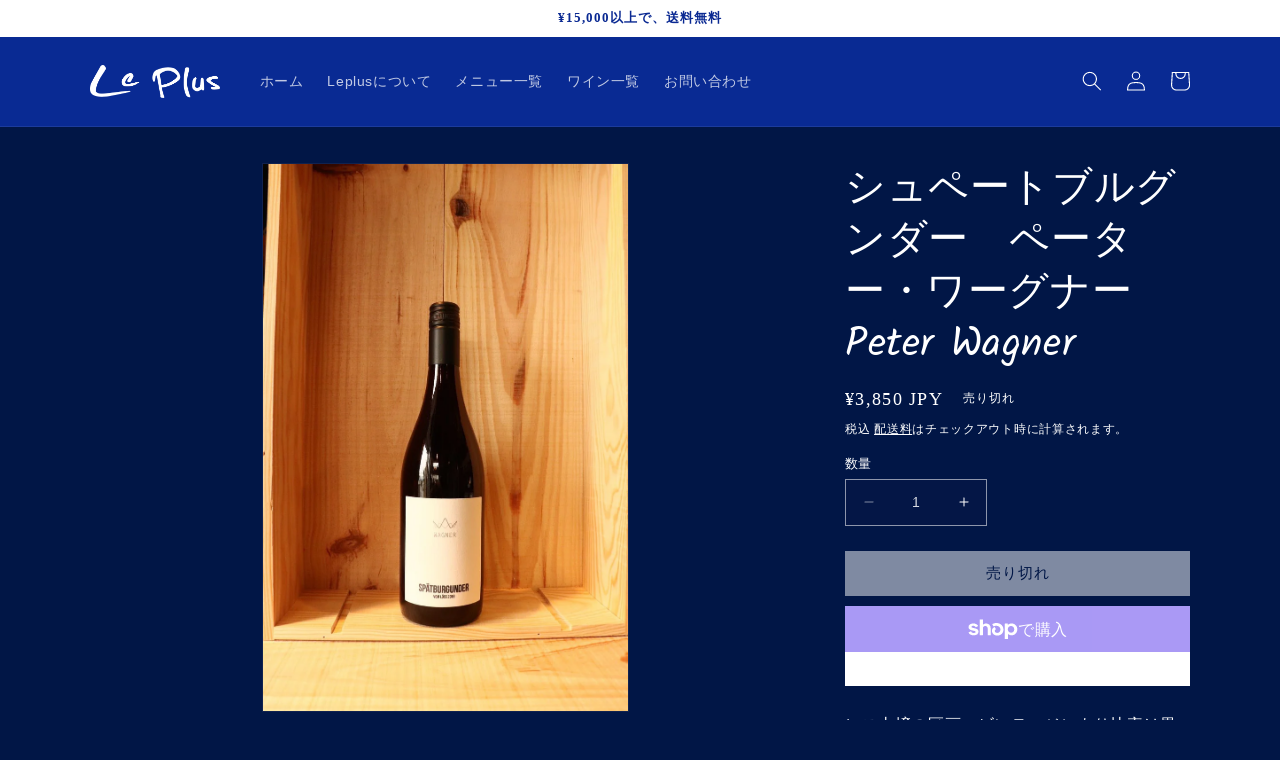

--- FILE ---
content_type: text/html; charset=utf-8
request_url: https://www.leplustoyonaka.com/products/%E3%82%B7%E3%83%A5%E3%83%9A%E3%83%BC%E3%83%88%E3%83%96%E3%83%AB%E3%82%B0%E3%83%B3%E3%83%80%E3%83%BC-%E3%83%9A%E3%83%BC%E3%82%BF%E3%83%BC-%E3%83%AF%E3%83%BC%E3%82%B0%E3%83%8A%E3%83%BC-peter-wagner
body_size: 34244
content:
<!doctype html>
<html class="no-js" lang="ja">
  <head>

<!-- seo-booster-json-ld-Breadcrumb -->
<script type="application/ld+json">
    {
        "@context": "http://schema.org",
        "@type": "BreadcrumbList",
        "itemListElement": [{
            "@type": "ListItem",
            "position": 1,
            "item": {
                "@type": "Website",
                "@id": "https://www.leplustoyonaka.com",
                "name": "Leplus｜大阪府豊中のワインショップ＆バー"
            }
        }]

 }
</script>


<!-- seo-booster-json-ld-store -->

<!-- seo-booster-website -->
<script type="application/ld+json">
{
   "@context": "http://schema.org",
   "@type": "WebSite",
   "url": "https://www.leplustoyonaka.com/",
   "potentialAction": {
     "@type": "SearchAction",
     "target": "https://www.leplustoyonaka.com/search?q={search_term_string}",
     "query-input": "required name=search_term_string"
   }
}
</script>
<!-- end-seo-booster-website -->

<!-- seo-booster-organization -->
<script type="application/ld+json">
{
	"@context": "http://schema.org",
	"@type": "Organization","name": "Leplus","url": "https://www.leplustoyonaka.com","logo": "https://sb.secomapp.com/images/artwork/sb_logo_74780.png"

	,"sameAs" : [
	
		"leplustoyonaka.com",
	
		"https://www.instagram.com/p/Cq635IdyTfy/"
	
	]}
</script>
<!-- end-seo-booster-organization -->


<!-- End - seo-booster-json-ld-store -->







  <title>シュペートブルグンダー　ペーター・ワーグナー Peter Wagner</title>



    <meta charset="utf-8">
    <meta http-equiv="X-UA-Compatible" content="IE=edge">
    <meta name="viewport" content="width=device-width,initial-scale=1">
    <meta name="theme-color" content="">
    <!-- Google Tag Manager -->
<script>(function(w,d,s,l,i){w[l]=w[l]||[];w[l].push({'gtm.start':
new Date().getTime(),event:'gtm.js'});var f=d.getElementsByTagName(s)[0],
j=d.createElement(s),dl=l!='dataLayer'?'&l='+l:'';j.async=true;j.src=
'https://www.googletagmanager.com/gtm.js?id='+i+dl;f.parentNode.insertBefore(j,f);
})(window,document,'script','dataLayer','GTM-PG2F4ZP');</script>
<!-- End Google Tag Manager -->
    <link rel="canonical" href="https://www.leplustoyonaka.com/products/%e3%82%b7%e3%83%a5%e3%83%9a%e3%83%bc%e3%83%88%e3%83%96%e3%83%ab%e3%82%b0%e3%83%b3%e3%83%80%e3%83%bc-%e3%83%9a%e3%83%bc%e3%82%bf%e3%83%bc-%e3%83%af%e3%83%bc%e3%82%b0%e3%83%8a%e3%83%bc-peter-wagner">
    <link rel="preconnect" href="https://cdn.shopify.com" crossorigin><link rel="icon" type="image/png" href="//www.leplustoyonaka.com/cdn/shop/files/favicon.png?crop=center&height=32&v=1680777184&width=32"><link rel="preconnect" href="https://fonts.shopifycdn.com" crossorigin>
      <meta name="description" content="レス土壌の区画。ビンテージにより比率は異なるが、10~20%を全房発酵。3~5日 マセラシオン。 生酵母で発酵が始まるとルモン タ ージュを行い、極力ワインを動かさず、抽出を抑える。古いバリックで18ヶ月熟成。瓶詰め時までSO2は一切使用せず、瓶詰め時に 少  添加。SO2を使わない以上、樽が常に満たされているように注意する。 ペーター・ワーグナーについて:ドイツの火山性土壌といえば、ドイツ最南端バーデン地方のカイザーシュトゥールが筆頭に上が る。このカイザーシュトゥールにあるオーバーロートワイル村で唯一ビオディナミの若手生産者が ペーター・ワーグナーだ。ガイゼンハイムで醸造学を学んだ後、彼はソノマのロシアンリヴァーや ニュージーラ">
    

    

<meta property="og:site_name" content="Leplus｜大阪府豊中のワインショップ＆バー">
<meta property="og:url" content="https://www.leplustoyonaka.com/products/%e3%82%b7%e3%83%a5%e3%83%9a%e3%83%bc%e3%83%88%e3%83%96%e3%83%ab%e3%82%b0%e3%83%b3%e3%83%80%e3%83%bc-%e3%83%9a%e3%83%bc%e3%82%bf%e3%83%bc-%e3%83%af%e3%83%bc%e3%82%b0%e3%83%8a%e3%83%bc-peter-wagner">
<meta property="og:title" content="シュペートブルグンダー　ペーター・ワーグナー Peter Wagner">
<meta property="og:type" content="product">
<meta property="og:description" content="レス土壌の区画。ビンテージにより比率は異なるが、10~20%を全房発酵。3~5日 マセラシオン。 生酵母で発酵が始まるとルモン タ ージュを行い、極力ワインを動かさず、抽出を抑える。古いバリックで18ヶ月熟成。瓶詰め時までSO2は一切使用せず、瓶詰め時に 少  添加。SO2を使わない以上、樽が常に満たされているように注意する。 ペーター・ワーグナーについて:ドイツの火山性土壌といえば、ドイツ最南端バーデン地方のカイザーシュトゥールが筆頭に上が る。このカイザーシュトゥールにあるオーバーロートワイル村で唯一ビオディナミの若手生産者が ペーター・ワーグナーだ。ガイゼンハイムで醸造学を学んだ後、彼はソノマのロシアンリヴァーや ニュージーラ"><meta property="og:image" content="http://www.leplustoyonaka.com/cdn/shop/products/IMG_3627-846512.jpg?v=1685813302">
  <meta property="og:image:secure_url" content="https://www.leplustoyonaka.com/cdn/shop/products/IMG_3627-846512.jpg?v=1685813302">
  <meta property="og:image:width" content="1000">
  <meta property="og:image:height" content="1500"><meta property="og:price:amount" content="3,850">
  <meta property="og:price:currency" content="JPY"><meta name="twitter:card" content="summary_large_image">
<meta name="twitter:title" content="シュペートブルグンダー　ペーター・ワーグナー Peter Wagner">
<meta name="twitter:description" content="レス土壌の区画。ビンテージにより比率は異なるが、10~20%を全房発酵。3~5日 マセラシオン。 生酵母で発酵が始まるとルモン タ ージュを行い、極力ワインを動かさず、抽出を抑える。古いバリックで18ヶ月熟成。瓶詰め時までSO2は一切使用せず、瓶詰め時に 少  添加。SO2を使わない以上、樽が常に満たされているように注意する。 ペーター・ワーグナーについて:ドイツの火山性土壌といえば、ドイツ最南端バーデン地方のカイザーシュトゥールが筆頭に上が る。このカイザーシュトゥールにあるオーバーロートワイル村で唯一ビオディナミの若手生産者が ペーター・ワーグナーだ。ガイゼンハイムで醸造学を学んだ後、彼はソノマのロシアンリヴァーや ニュージーラ">


    <script src="//www.leplustoyonaka.com/cdn/shop/t/7/assets/constants.js?v=165488195745554878101676456161" defer="defer"></script>
    <script src="//www.leplustoyonaka.com/cdn/shop/t/7/assets/pubsub.js?v=2921868252632587581676456164" defer="defer"></script>
    <script src="//www.leplustoyonaka.com/cdn/shop/t/7/assets/global.js?v=85297797553816670871676456162" defer="defer"></script>
    <script>window.performance && window.performance.mark && window.performance.mark('shopify.content_for_header.start');</script><meta name="google-site-verification" content="mRyTFN0hFA2Ek4nWqj-Ekb7v7RMVMtFDPx9vvkXYGKk">
<meta id="shopify-digital-wallet" name="shopify-digital-wallet" content="/68885676337/digital_wallets/dialog">
<meta name="shopify-checkout-api-token" content="f9c8e8e271f417ecb15c395d658fbdca">
<link rel="alternate" type="application/json+oembed" href="https://www.leplustoyonaka.com/products/%e3%82%b7%e3%83%a5%e3%83%9a%e3%83%bc%e3%83%88%e3%83%96%e3%83%ab%e3%82%b0%e3%83%b3%e3%83%80%e3%83%bc-%e3%83%9a%e3%83%bc%e3%82%bf%e3%83%bc-%e3%83%af%e3%83%bc%e3%82%b0%e3%83%8a%e3%83%bc-peter-wagner.oembed">
<script async="async" src="/checkouts/internal/preloads.js?locale=ja-JP"></script>
<link rel="preconnect" href="https://shop.app" crossorigin="anonymous">
<script async="async" src="https://shop.app/checkouts/internal/preloads.js?locale=ja-JP&shop_id=68885676337" crossorigin="anonymous"></script>
<script id="apple-pay-shop-capabilities" type="application/json">{"shopId":68885676337,"countryCode":"JP","currencyCode":"JPY","merchantCapabilities":["supports3DS"],"merchantId":"gid:\/\/shopify\/Shop\/68885676337","merchantName":"Leplus｜大阪府豊中のワインショップ＆バー","requiredBillingContactFields":["postalAddress","email"],"requiredShippingContactFields":["postalAddress","email"],"shippingType":"shipping","supportedNetworks":["visa","masterCard","amex","jcb","discover"],"total":{"type":"pending","label":"Leplus｜大阪府豊中のワインショップ＆バー","amount":"1.00"},"shopifyPaymentsEnabled":true,"supportsSubscriptions":true}</script>
<script id="shopify-features" type="application/json">{"accessToken":"f9c8e8e271f417ecb15c395d658fbdca","betas":["rich-media-storefront-analytics"],"domain":"www.leplustoyonaka.com","predictiveSearch":false,"shopId":68885676337,"locale":"ja"}</script>
<script>var Shopify = Shopify || {};
Shopify.shop = "leplustoyonaka.myshopify.com";
Shopify.locale = "ja";
Shopify.currency = {"active":"JPY","rate":"1.0"};
Shopify.country = "JP";
Shopify.theme = {"name":"Leplus_20220215","id":144204923185,"schema_name":"Dawn","schema_version":"8.0.0","theme_store_id":887,"role":"main"};
Shopify.theme.handle = "null";
Shopify.theme.style = {"id":null,"handle":null};
Shopify.cdnHost = "www.leplustoyonaka.com/cdn";
Shopify.routes = Shopify.routes || {};
Shopify.routes.root = "/";</script>
<script type="module">!function(o){(o.Shopify=o.Shopify||{}).modules=!0}(window);</script>
<script>!function(o){function n(){var o=[];function n(){o.push(Array.prototype.slice.apply(arguments))}return n.q=o,n}var t=o.Shopify=o.Shopify||{};t.loadFeatures=n(),t.autoloadFeatures=n()}(window);</script>
<script>
  window.ShopifyPay = window.ShopifyPay || {};
  window.ShopifyPay.apiHost = "shop.app\/pay";
  window.ShopifyPay.redirectState = null;
</script>
<script id="shop-js-analytics" type="application/json">{"pageType":"product"}</script>
<script defer="defer" async type="module" src="//www.leplustoyonaka.com/cdn/shopifycloud/shop-js/modules/v2/client.init-shop-cart-sync_0MstufBG.ja.esm.js"></script>
<script defer="defer" async type="module" src="//www.leplustoyonaka.com/cdn/shopifycloud/shop-js/modules/v2/chunk.common_jll-23Z1.esm.js"></script>
<script defer="defer" async type="module" src="//www.leplustoyonaka.com/cdn/shopifycloud/shop-js/modules/v2/chunk.modal_HXih6-AF.esm.js"></script>
<script type="module">
  await import("//www.leplustoyonaka.com/cdn/shopifycloud/shop-js/modules/v2/client.init-shop-cart-sync_0MstufBG.ja.esm.js");
await import("//www.leplustoyonaka.com/cdn/shopifycloud/shop-js/modules/v2/chunk.common_jll-23Z1.esm.js");
await import("//www.leplustoyonaka.com/cdn/shopifycloud/shop-js/modules/v2/chunk.modal_HXih6-AF.esm.js");

  window.Shopify.SignInWithShop?.initShopCartSync?.({"fedCMEnabled":true,"windoidEnabled":true});

</script>
<script>
  window.Shopify = window.Shopify || {};
  if (!window.Shopify.featureAssets) window.Shopify.featureAssets = {};
  window.Shopify.featureAssets['shop-js'] = {"shop-cart-sync":["modules/v2/client.shop-cart-sync_DN7iwvRY.ja.esm.js","modules/v2/chunk.common_jll-23Z1.esm.js","modules/v2/chunk.modal_HXih6-AF.esm.js"],"init-fed-cm":["modules/v2/client.init-fed-cm_DmZOWWut.ja.esm.js","modules/v2/chunk.common_jll-23Z1.esm.js","modules/v2/chunk.modal_HXih6-AF.esm.js"],"shop-cash-offers":["modules/v2/client.shop-cash-offers_HFfvn_Gz.ja.esm.js","modules/v2/chunk.common_jll-23Z1.esm.js","modules/v2/chunk.modal_HXih6-AF.esm.js"],"shop-login-button":["modules/v2/client.shop-login-button_BVN3pvk0.ja.esm.js","modules/v2/chunk.common_jll-23Z1.esm.js","modules/v2/chunk.modal_HXih6-AF.esm.js"],"pay-button":["modules/v2/client.pay-button_CyS_4GVi.ja.esm.js","modules/v2/chunk.common_jll-23Z1.esm.js","modules/v2/chunk.modal_HXih6-AF.esm.js"],"shop-button":["modules/v2/client.shop-button_zh22db91.ja.esm.js","modules/v2/chunk.common_jll-23Z1.esm.js","modules/v2/chunk.modal_HXih6-AF.esm.js"],"avatar":["modules/v2/client.avatar_BTnouDA3.ja.esm.js"],"init-windoid":["modules/v2/client.init-windoid_BlVJIuJ5.ja.esm.js","modules/v2/chunk.common_jll-23Z1.esm.js","modules/v2/chunk.modal_HXih6-AF.esm.js"],"init-shop-for-new-customer-accounts":["modules/v2/client.init-shop-for-new-customer-accounts_BqzwtUK7.ja.esm.js","modules/v2/client.shop-login-button_BVN3pvk0.ja.esm.js","modules/v2/chunk.common_jll-23Z1.esm.js","modules/v2/chunk.modal_HXih6-AF.esm.js"],"init-shop-email-lookup-coordinator":["modules/v2/client.init-shop-email-lookup-coordinator_DKDv3hKi.ja.esm.js","modules/v2/chunk.common_jll-23Z1.esm.js","modules/v2/chunk.modal_HXih6-AF.esm.js"],"init-shop-cart-sync":["modules/v2/client.init-shop-cart-sync_0MstufBG.ja.esm.js","modules/v2/chunk.common_jll-23Z1.esm.js","modules/v2/chunk.modal_HXih6-AF.esm.js"],"shop-toast-manager":["modules/v2/client.shop-toast-manager_BkVvTGW3.ja.esm.js","modules/v2/chunk.common_jll-23Z1.esm.js","modules/v2/chunk.modal_HXih6-AF.esm.js"],"init-customer-accounts":["modules/v2/client.init-customer-accounts_CZbUHFPX.ja.esm.js","modules/v2/client.shop-login-button_BVN3pvk0.ja.esm.js","modules/v2/chunk.common_jll-23Z1.esm.js","modules/v2/chunk.modal_HXih6-AF.esm.js"],"init-customer-accounts-sign-up":["modules/v2/client.init-customer-accounts-sign-up_C0QA8nCd.ja.esm.js","modules/v2/client.shop-login-button_BVN3pvk0.ja.esm.js","modules/v2/chunk.common_jll-23Z1.esm.js","modules/v2/chunk.modal_HXih6-AF.esm.js"],"shop-follow-button":["modules/v2/client.shop-follow-button_CSkbpFfm.ja.esm.js","modules/v2/chunk.common_jll-23Z1.esm.js","modules/v2/chunk.modal_HXih6-AF.esm.js"],"checkout-modal":["modules/v2/client.checkout-modal_rYdHFJTE.ja.esm.js","modules/v2/chunk.common_jll-23Z1.esm.js","modules/v2/chunk.modal_HXih6-AF.esm.js"],"shop-login":["modules/v2/client.shop-login_DeXIozZF.ja.esm.js","modules/v2/chunk.common_jll-23Z1.esm.js","modules/v2/chunk.modal_HXih6-AF.esm.js"],"lead-capture":["modules/v2/client.lead-capture_DGEoeVgo.ja.esm.js","modules/v2/chunk.common_jll-23Z1.esm.js","modules/v2/chunk.modal_HXih6-AF.esm.js"],"payment-terms":["modules/v2/client.payment-terms_BXPcfuME.ja.esm.js","modules/v2/chunk.common_jll-23Z1.esm.js","modules/v2/chunk.modal_HXih6-AF.esm.js"]};
</script>
<script>(function() {
  var isLoaded = false;
  function asyncLoad() {
    if (isLoaded) return;
    isLoaded = true;
    var urls = ["https:\/\/av-northern-apps.com\/js\/agecheckerplus_mG35tH2eGxRu7PQW.js?shop=leplustoyonaka.myshopify.com","https:\/\/cdn.nfcube.com\/instafeed-d502fe101bd50446e538770f1a0fccb3.js?shop=leplustoyonaka.myshopify.com","https:\/\/fastsimon.akamaized.net\/fast-simon-autocomplete-init.umd.js?mode=shopify\u0026UUID=09c53db3-139c-4ee1-bbf7-3f51db9cfd2d\u0026store=68885676337\u0026shop=leplustoyonaka.myshopify.com","https:\/\/na.shgcdn3.com\/pixel-collector.js?shop=leplustoyonaka.myshopify.com"];
    for (var i = 0; i < urls.length; i++) {
      var s = document.createElement('script');
      s.type = 'text/javascript';
      s.async = true;
      s.src = urls[i];
      var x = document.getElementsByTagName('script')[0];
      x.parentNode.insertBefore(s, x);
    }
  };
  if(window.attachEvent) {
    window.attachEvent('onload', asyncLoad);
  } else {
    window.addEventListener('load', asyncLoad, false);
  }
})();</script>
<script id="__st">var __st={"a":68885676337,"offset":32400,"reqid":"a34584be-1774-47ca-adf1-695cdfc81837-1769234847","pageurl":"www.leplustoyonaka.com\/products\/%E3%82%B7%E3%83%A5%E3%83%9A%E3%83%BC%E3%83%88%E3%83%96%E3%83%AB%E3%82%B0%E3%83%B3%E3%83%80%E3%83%BC-%E3%83%9A%E3%83%BC%E3%82%BF%E3%83%BC-%E3%83%AF%E3%83%BC%E3%82%B0%E3%83%8A%E3%83%BC-peter-wagner","u":"e8308da88f85","p":"product","rtyp":"product","rid":8489566273841};</script>
<script>window.ShopifyPaypalV4VisibilityTracking = true;</script>
<script id="captcha-bootstrap">!function(){'use strict';const t='contact',e='account',n='new_comment',o=[[t,t],['blogs',n],['comments',n],[t,'customer']],c=[[e,'customer_login'],[e,'guest_login'],[e,'recover_customer_password'],[e,'create_customer']],r=t=>t.map((([t,e])=>`form[action*='/${t}']:not([data-nocaptcha='true']) input[name='form_type'][value='${e}']`)).join(','),a=t=>()=>t?[...document.querySelectorAll(t)].map((t=>t.form)):[];function s(){const t=[...o],e=r(t);return a(e)}const i='password',u='form_key',d=['recaptcha-v3-token','g-recaptcha-response','h-captcha-response',i],f=()=>{try{return window.sessionStorage}catch{return}},m='__shopify_v',_=t=>t.elements[u];function p(t,e,n=!1){try{const o=window.sessionStorage,c=JSON.parse(o.getItem(e)),{data:r}=function(t){const{data:e,action:n}=t;return t[m]||n?{data:e,action:n}:{data:t,action:n}}(c);for(const[e,n]of Object.entries(r))t.elements[e]&&(t.elements[e].value=n);n&&o.removeItem(e)}catch(o){console.error('form repopulation failed',{error:o})}}const l='form_type',E='cptcha';function T(t){t.dataset[E]=!0}const w=window,h=w.document,L='Shopify',v='ce_forms',y='captcha';let A=!1;((t,e)=>{const n=(g='f06e6c50-85a8-45c8-87d0-21a2b65856fe',I='https://cdn.shopify.com/shopifycloud/storefront-forms-hcaptcha/ce_storefront_forms_captcha_hcaptcha.v1.5.2.iife.js',D={infoText:'hCaptchaによる保護',privacyText:'プライバシー',termsText:'利用規約'},(t,e,n)=>{const o=w[L][v],c=o.bindForm;if(c)return c(t,g,e,D).then(n);var r;o.q.push([[t,g,e,D],n]),r=I,A||(h.body.append(Object.assign(h.createElement('script'),{id:'captcha-provider',async:!0,src:r})),A=!0)});var g,I,D;w[L]=w[L]||{},w[L][v]=w[L][v]||{},w[L][v].q=[],w[L][y]=w[L][y]||{},w[L][y].protect=function(t,e){n(t,void 0,e),T(t)},Object.freeze(w[L][y]),function(t,e,n,w,h,L){const[v,y,A,g]=function(t,e,n){const i=e?o:[],u=t?c:[],d=[...i,...u],f=r(d),m=r(i),_=r(d.filter((([t,e])=>n.includes(e))));return[a(f),a(m),a(_),s()]}(w,h,L),I=t=>{const e=t.target;return e instanceof HTMLFormElement?e:e&&e.form},D=t=>v().includes(t);t.addEventListener('submit',(t=>{const e=I(t);if(!e)return;const n=D(e)&&!e.dataset.hcaptchaBound&&!e.dataset.recaptchaBound,o=_(e),c=g().includes(e)&&(!o||!o.value);(n||c)&&t.preventDefault(),c&&!n&&(function(t){try{if(!f())return;!function(t){const e=f();if(!e)return;const n=_(t);if(!n)return;const o=n.value;o&&e.removeItem(o)}(t);const e=Array.from(Array(32),(()=>Math.random().toString(36)[2])).join('');!function(t,e){_(t)||t.append(Object.assign(document.createElement('input'),{type:'hidden',name:u})),t.elements[u].value=e}(t,e),function(t,e){const n=f();if(!n)return;const o=[...t.querySelectorAll(`input[type='${i}']`)].map((({name:t})=>t)),c=[...d,...o],r={};for(const[a,s]of new FormData(t).entries())c.includes(a)||(r[a]=s);n.setItem(e,JSON.stringify({[m]:1,action:t.action,data:r}))}(t,e)}catch(e){console.error('failed to persist form',e)}}(e),e.submit())}));const S=(t,e)=>{t&&!t.dataset[E]&&(n(t,e.some((e=>e===t))),T(t))};for(const o of['focusin','change'])t.addEventListener(o,(t=>{const e=I(t);D(e)&&S(e,y())}));const B=e.get('form_key'),M=e.get(l),P=B&&M;t.addEventListener('DOMContentLoaded',(()=>{const t=y();if(P)for(const e of t)e.elements[l].value===M&&p(e,B);[...new Set([...A(),...v().filter((t=>'true'===t.dataset.shopifyCaptcha))])].forEach((e=>S(e,t)))}))}(h,new URLSearchParams(w.location.search),n,t,e,['guest_login'])})(!0,!0)}();</script>
<script integrity="sha256-4kQ18oKyAcykRKYeNunJcIwy7WH5gtpwJnB7kiuLZ1E=" data-source-attribution="shopify.loadfeatures" defer="defer" src="//www.leplustoyonaka.com/cdn/shopifycloud/storefront/assets/storefront/load_feature-a0a9edcb.js" crossorigin="anonymous"></script>
<script crossorigin="anonymous" defer="defer" src="//www.leplustoyonaka.com/cdn/shopifycloud/storefront/assets/shopify_pay/storefront-65b4c6d7.js?v=20250812"></script>
<script data-source-attribution="shopify.dynamic_checkout.dynamic.init">var Shopify=Shopify||{};Shopify.PaymentButton=Shopify.PaymentButton||{isStorefrontPortableWallets:!0,init:function(){window.Shopify.PaymentButton.init=function(){};var t=document.createElement("script");t.src="https://www.leplustoyonaka.com/cdn/shopifycloud/portable-wallets/latest/portable-wallets.ja.js",t.type="module",document.head.appendChild(t)}};
</script>
<script data-source-attribution="shopify.dynamic_checkout.buyer_consent">
  function portableWalletsHideBuyerConsent(e){var t=document.getElementById("shopify-buyer-consent"),n=document.getElementById("shopify-subscription-policy-button");t&&n&&(t.classList.add("hidden"),t.setAttribute("aria-hidden","true"),n.removeEventListener("click",e))}function portableWalletsShowBuyerConsent(e){var t=document.getElementById("shopify-buyer-consent"),n=document.getElementById("shopify-subscription-policy-button");t&&n&&(t.classList.remove("hidden"),t.removeAttribute("aria-hidden"),n.addEventListener("click",e))}window.Shopify?.PaymentButton&&(window.Shopify.PaymentButton.hideBuyerConsent=portableWalletsHideBuyerConsent,window.Shopify.PaymentButton.showBuyerConsent=portableWalletsShowBuyerConsent);
</script>
<script>
  function portableWalletsCleanup(e){e&&e.src&&console.error("Failed to load portable wallets script "+e.src);var t=document.querySelectorAll("shopify-accelerated-checkout .shopify-payment-button__skeleton, shopify-accelerated-checkout-cart .wallet-cart-button__skeleton"),e=document.getElementById("shopify-buyer-consent");for(let e=0;e<t.length;e++)t[e].remove();e&&e.remove()}function portableWalletsNotLoadedAsModule(e){e instanceof ErrorEvent&&"string"==typeof e.message&&e.message.includes("import.meta")&&"string"==typeof e.filename&&e.filename.includes("portable-wallets")&&(window.removeEventListener("error",portableWalletsNotLoadedAsModule),window.Shopify.PaymentButton.failedToLoad=e,"loading"===document.readyState?document.addEventListener("DOMContentLoaded",window.Shopify.PaymentButton.init):window.Shopify.PaymentButton.init())}window.addEventListener("error",portableWalletsNotLoadedAsModule);
</script>

<script type="module" src="https://www.leplustoyonaka.com/cdn/shopifycloud/portable-wallets/latest/portable-wallets.ja.js" onError="portableWalletsCleanup(this)" crossorigin="anonymous"></script>
<script nomodule>
  document.addEventListener("DOMContentLoaded", portableWalletsCleanup);
</script>

<link id="shopify-accelerated-checkout-styles" rel="stylesheet" media="screen" href="https://www.leplustoyonaka.com/cdn/shopifycloud/portable-wallets/latest/accelerated-checkout-backwards-compat.css" crossorigin="anonymous">
<style id="shopify-accelerated-checkout-cart">
        #shopify-buyer-consent {
  margin-top: 1em;
  display: inline-block;
  width: 100%;
}

#shopify-buyer-consent.hidden {
  display: none;
}

#shopify-subscription-policy-button {
  background: none;
  border: none;
  padding: 0;
  text-decoration: underline;
  font-size: inherit;
  cursor: pointer;
}

#shopify-subscription-policy-button::before {
  box-shadow: none;
}

      </style>
<script id="sections-script" data-sections="header,footer" defer="defer" src="//www.leplustoyonaka.com/cdn/shop/t/7/compiled_assets/scripts.js?v=346"></script>
<script>window.performance && window.performance.mark && window.performance.mark('shopify.content_for_header.end');</script>


    <style data-shopify>
      @font-face {
  font-family: "Anonymous Pro";
  font-weight: 400;
  font-style: normal;
  font-display: swap;
  src: url("//www.leplustoyonaka.com/cdn/fonts/anonymous_pro/anonymouspro_n4.f8892cc1cfa3d797af6172c8eeddce62cf610e33.woff2") format("woff2"),
       url("//www.leplustoyonaka.com/cdn/fonts/anonymous_pro/anonymouspro_n4.a707ca3ea5e6b6468ff0c29cf7e105dca1c09be4.woff") format("woff");
}

      @font-face {
  font-family: "Anonymous Pro";
  font-weight: 700;
  font-style: normal;
  font-display: swap;
  src: url("//www.leplustoyonaka.com/cdn/fonts/anonymous_pro/anonymouspro_n7.1abf60a1262a5f61d3e7f19599b5bc79deae580f.woff2") format("woff2"),
       url("//www.leplustoyonaka.com/cdn/fonts/anonymous_pro/anonymouspro_n7.72f538c813c55fd861df0050c3a89911062226b9.woff") format("woff");
}

      @font-face {
  font-family: "Anonymous Pro";
  font-weight: 400;
  font-style: italic;
  font-display: swap;
  src: url("//www.leplustoyonaka.com/cdn/fonts/anonymous_pro/anonymouspro_i4.e25745b6d033a0b4eea75ad1dd0df2b911abcf1f.woff2") format("woff2"),
       url("//www.leplustoyonaka.com/cdn/fonts/anonymous_pro/anonymouspro_i4.280c8776a79ac154f9332217a9852603e17ae391.woff") format("woff");
}

      @font-face {
  font-family: "Anonymous Pro";
  font-weight: 700;
  font-style: italic;
  font-display: swap;
  src: url("//www.leplustoyonaka.com/cdn/fonts/anonymous_pro/anonymouspro_i7.ee4faea594767398c1a7c2d939c79e197bcdaf0b.woff2") format("woff2"),
       url("//www.leplustoyonaka.com/cdn/fonts/anonymous_pro/anonymouspro_i7.d1ad252be5feb58dd0c7443a002463a98964f452.woff") format("woff");
}

      @font-face {
  font-family: Kalam;
  font-weight: 400;
  font-style: normal;
  font-display: swap;
  src: url("//www.leplustoyonaka.com/cdn/fonts/kalam/kalam_n4.146ac42292d6ecada676dc97796fcd1f16079bde.woff2") format("woff2"),
       url("//www.leplustoyonaka.com/cdn/fonts/kalam/kalam_n4.48d29762039a6523b7155af84f2c9b49c4db9943.woff") format("woff");
}


      :root {
        --font-body-family: "Anonymous Pro", monospace;
        --font-body-style: normal;
        --font-body-weight: 400;
        --font-body-weight-bold: 700;

        --font-heading-family: Kalam, cursive;
        --font-heading-style: normal;
        --font-heading-weight: 400;

        --font-body-scale: 1.0;
        --font-heading-scale: 1.0;

        --color-base-text: 255, 255, 255;
        --color-shadow: 255, 255, 255;
        --color-base-background-1: 4, 22, 70;
        --color-base-background-2: 255, 255, 255;
        --color-base-solid-button-labels: 255, 255, 255;
        --color-base-outline-button-labels: 9, 42, 147;
        --color-base-accent-1: 9, 42, 147;
        --color-base-accent-2: 9, 42, 147;
        --payment-terms-background-color: #041646;

        --gradient-base-background-1: #041646;
        --gradient-base-background-2: #ffffff;
        --gradient-base-accent-1: #092a93;
        --gradient-base-accent-2: #092a93;

        --media-padding: px;
        --media-border-opacity: 0.05;
        --media-border-width: 1px;
        --media-radius: 0px;
        --media-shadow-opacity: 0.0;
        --media-shadow-horizontal-offset: 0px;
        --media-shadow-vertical-offset: 4px;
        --media-shadow-blur-radius: 5px;
        --media-shadow-visible: 0;

        --page-width: 120rem;
        --page-width-margin: 0rem;

        --product-card-image-padding: 0.0rem;
        --product-card-corner-radius: 0.0rem;
        --product-card-text-alignment: left;
        --product-card-border-width: 0.0rem;
        --product-card-border-opacity: 0.1;
        --product-card-shadow-opacity: 0.0;
        --product-card-shadow-visible: 0;
        --product-card-shadow-horizontal-offset: 0.0rem;
        --product-card-shadow-vertical-offset: 0.4rem;
        --product-card-shadow-blur-radius: 0.5rem;

        --collection-card-image-padding: 0.0rem;
        --collection-card-corner-radius: 0.0rem;
        --collection-card-text-alignment: left;
        --collection-card-border-width: 0.0rem;
        --collection-card-border-opacity: 0.1;
        --collection-card-shadow-opacity: 0.0;
        --collection-card-shadow-visible: 0;
        --collection-card-shadow-horizontal-offset: 0.0rem;
        --collection-card-shadow-vertical-offset: 0.4rem;
        --collection-card-shadow-blur-radius: 0.5rem;

        --blog-card-image-padding: 0.0rem;
        --blog-card-corner-radius: 0.0rem;
        --blog-card-text-alignment: left;
        --blog-card-border-width: 0.0rem;
        --blog-card-border-opacity: 0.1;
        --blog-card-shadow-opacity: 0.0;
        --blog-card-shadow-visible: 0;
        --blog-card-shadow-horizontal-offset: 0.0rem;
        --blog-card-shadow-vertical-offset: 0.4rem;
        --blog-card-shadow-blur-radius: 0.5rem;

        --badge-corner-radius: 4.0rem;

        --popup-border-width: 1px;
        --popup-border-opacity: 0.1;
        --popup-corner-radius: 0px;
        --popup-shadow-opacity: 0.0;
        --popup-shadow-horizontal-offset: 0px;
        --popup-shadow-vertical-offset: 4px;
        --popup-shadow-blur-radius: 5px;

        --drawer-border-width: 1px;
        --drawer-border-opacity: 0.1;
        --drawer-shadow-opacity: 0.0;
        --drawer-shadow-horizontal-offset: 0px;
        --drawer-shadow-vertical-offset: 4px;
        --drawer-shadow-blur-radius: 5px;

        --spacing-sections-desktop: 0px;
        --spacing-sections-mobile: 0px;

        --grid-desktop-vertical-spacing: 8px;
        --grid-desktop-horizontal-spacing: 8px;
        --grid-mobile-vertical-spacing: 4px;
        --grid-mobile-horizontal-spacing: 4px;

        --text-boxes-border-opacity: 0.1;
        --text-boxes-border-width: 0px;
        --text-boxes-radius: 0px;
        --text-boxes-shadow-opacity: 0.0;
        --text-boxes-shadow-visible: 0;
        --text-boxes-shadow-horizontal-offset: 0px;
        --text-boxes-shadow-vertical-offset: 4px;
        --text-boxes-shadow-blur-radius: 5px;

        --buttons-radius: 0px;
        --buttons-radius-outset: 0px;
        --buttons-border-width: 0px;
        --buttons-border-opacity: 0.0;
        --buttons-shadow-opacity: 0.0;
        --buttons-shadow-visible: 0;
        --buttons-shadow-horizontal-offset: 0px;
        --buttons-shadow-vertical-offset: 4px;
        --buttons-shadow-blur-radius: 5px;
        --buttons-border-offset: 0px;

        --inputs-radius: 0px;
        --inputs-border-width: 1px;
        --inputs-border-opacity: 0.55;
        --inputs-shadow-opacity: 0.0;
        --inputs-shadow-horizontal-offset: 0px;
        --inputs-margin-offset: 0px;
        --inputs-shadow-vertical-offset: 4px;
        --inputs-shadow-blur-radius: 5px;
        --inputs-radius-outset: 0px;

        --variant-pills-radius: 40px;
        --variant-pills-border-width: 1px;
        --variant-pills-border-opacity: 0.55;
        --variant-pills-shadow-opacity: 0.0;
        --variant-pills-shadow-horizontal-offset: 0px;
        --variant-pills-shadow-vertical-offset: 4px;
        --variant-pills-shadow-blur-radius: 5px;
      }

      *,
      *::before,
      *::after {
        box-sizing: inherit;
      }

      html {
        box-sizing: border-box;
        font-size: calc(var(--font-body-scale) * 62.5%);
        height: 100%;
      }

      body {
        display: grid;
        grid-template-rows: auto auto 1fr auto;
        grid-template-columns: 100%;
        min-height: 100%;
        margin: 0;
        font-size: 1.5rem;
        letter-spacing: 0.06rem;
        line-height: calc(1 + 0.8 / var(--font-body-scale));
        font-family: var(--font-body-family);
        font-style: var(--font-body-style);
        font-weight: var(--font-body-weight);
      }

      @media screen and (min-width: 750px) {
        body {
          font-size: 1.6rem;
        }
      }
    </style>

    <link href="//www.leplustoyonaka.com/cdn/shop/t/7/assets/base.css?v=831047894957930821676456164" rel="stylesheet" type="text/css" media="all" />
    <link href="//www.leplustoyonaka.com/cdn/shop/t/7/assets/style.css?v=97692642140840216371680768960" rel="stylesheet" type="text/css" media="all" />
<link rel="preload" as="font" href="//www.leplustoyonaka.com/cdn/fonts/anonymous_pro/anonymouspro_n4.f8892cc1cfa3d797af6172c8eeddce62cf610e33.woff2" type="font/woff2" crossorigin><link rel="preload" as="font" href="//www.leplustoyonaka.com/cdn/fonts/kalam/kalam_n4.146ac42292d6ecada676dc97796fcd1f16079bde.woff2" type="font/woff2" crossorigin><link rel="stylesheet" href="//www.leplustoyonaka.com/cdn/shop/t/7/assets/component-predictive-search.css?v=85913294783299393391676456162" media="print" onload="this.media='all'"><script>document.documentElement.className = document.documentElement.className.replace('no-js', 'js');
    if (Shopify.designMode) {
      document.documentElement.classList.add('shopify-design-mode');
    }
    </script>
  
  

<script type="text/javascript">
  
    window.SHG_CUSTOMER = null;
  
</script>










<link href="https://monorail-edge.shopifysvc.com" rel="dns-prefetch">
<script>(function(){if ("sendBeacon" in navigator && "performance" in window) {try {var session_token_from_headers = performance.getEntriesByType('navigation')[0].serverTiming.find(x => x.name == '_s').description;} catch {var session_token_from_headers = undefined;}var session_cookie_matches = document.cookie.match(/_shopify_s=([^;]*)/);var session_token_from_cookie = session_cookie_matches && session_cookie_matches.length === 2 ? session_cookie_matches[1] : "";var session_token = session_token_from_headers || session_token_from_cookie || "";function handle_abandonment_event(e) {var entries = performance.getEntries().filter(function(entry) {return /monorail-edge.shopifysvc.com/.test(entry.name);});if (!window.abandonment_tracked && entries.length === 0) {window.abandonment_tracked = true;var currentMs = Date.now();var navigation_start = performance.timing.navigationStart;var payload = {shop_id: 68885676337,url: window.location.href,navigation_start,duration: currentMs - navigation_start,session_token,page_type: "product"};window.navigator.sendBeacon("https://monorail-edge.shopifysvc.com/v1/produce", JSON.stringify({schema_id: "online_store_buyer_site_abandonment/1.1",payload: payload,metadata: {event_created_at_ms: currentMs,event_sent_at_ms: currentMs}}));}}window.addEventListener('pagehide', handle_abandonment_event);}}());</script>
<script id="web-pixels-manager-setup">(function e(e,d,r,n,o){if(void 0===o&&(o={}),!Boolean(null===(a=null===(i=window.Shopify)||void 0===i?void 0:i.analytics)||void 0===a?void 0:a.replayQueue)){var i,a;window.Shopify=window.Shopify||{};var t=window.Shopify;t.analytics=t.analytics||{};var s=t.analytics;s.replayQueue=[],s.publish=function(e,d,r){return s.replayQueue.push([e,d,r]),!0};try{self.performance.mark("wpm:start")}catch(e){}var l=function(){var e={modern:/Edge?\/(1{2}[4-9]|1[2-9]\d|[2-9]\d{2}|\d{4,})\.\d+(\.\d+|)|Firefox\/(1{2}[4-9]|1[2-9]\d|[2-9]\d{2}|\d{4,})\.\d+(\.\d+|)|Chrom(ium|e)\/(9{2}|\d{3,})\.\d+(\.\d+|)|(Maci|X1{2}).+ Version\/(15\.\d+|(1[6-9]|[2-9]\d|\d{3,})\.\d+)([,.]\d+|)( \(\w+\)|)( Mobile\/\w+|) Safari\/|Chrome.+OPR\/(9{2}|\d{3,})\.\d+\.\d+|(CPU[ +]OS|iPhone[ +]OS|CPU[ +]iPhone|CPU IPhone OS|CPU iPad OS)[ +]+(15[._]\d+|(1[6-9]|[2-9]\d|\d{3,})[._]\d+)([._]\d+|)|Android:?[ /-](13[3-9]|1[4-9]\d|[2-9]\d{2}|\d{4,})(\.\d+|)(\.\d+|)|Android.+Firefox\/(13[5-9]|1[4-9]\d|[2-9]\d{2}|\d{4,})\.\d+(\.\d+|)|Android.+Chrom(ium|e)\/(13[3-9]|1[4-9]\d|[2-9]\d{2}|\d{4,})\.\d+(\.\d+|)|SamsungBrowser\/([2-9]\d|\d{3,})\.\d+/,legacy:/Edge?\/(1[6-9]|[2-9]\d|\d{3,})\.\d+(\.\d+|)|Firefox\/(5[4-9]|[6-9]\d|\d{3,})\.\d+(\.\d+|)|Chrom(ium|e)\/(5[1-9]|[6-9]\d|\d{3,})\.\d+(\.\d+|)([\d.]+$|.*Safari\/(?![\d.]+ Edge\/[\d.]+$))|(Maci|X1{2}).+ Version\/(10\.\d+|(1[1-9]|[2-9]\d|\d{3,})\.\d+)([,.]\d+|)( \(\w+\)|)( Mobile\/\w+|) Safari\/|Chrome.+OPR\/(3[89]|[4-9]\d|\d{3,})\.\d+\.\d+|(CPU[ +]OS|iPhone[ +]OS|CPU[ +]iPhone|CPU IPhone OS|CPU iPad OS)[ +]+(10[._]\d+|(1[1-9]|[2-9]\d|\d{3,})[._]\d+)([._]\d+|)|Android:?[ /-](13[3-9]|1[4-9]\d|[2-9]\d{2}|\d{4,})(\.\d+|)(\.\d+|)|Mobile Safari.+OPR\/([89]\d|\d{3,})\.\d+\.\d+|Android.+Firefox\/(13[5-9]|1[4-9]\d|[2-9]\d{2}|\d{4,})\.\d+(\.\d+|)|Android.+Chrom(ium|e)\/(13[3-9]|1[4-9]\d|[2-9]\d{2}|\d{4,})\.\d+(\.\d+|)|Android.+(UC? ?Browser|UCWEB|U3)[ /]?(15\.([5-9]|\d{2,})|(1[6-9]|[2-9]\d|\d{3,})\.\d+)\.\d+|SamsungBrowser\/(5\.\d+|([6-9]|\d{2,})\.\d+)|Android.+MQ{2}Browser\/(14(\.(9|\d{2,})|)|(1[5-9]|[2-9]\d|\d{3,})(\.\d+|))(\.\d+|)|K[Aa][Ii]OS\/(3\.\d+|([4-9]|\d{2,})\.\d+)(\.\d+|)/},d=e.modern,r=e.legacy,n=navigator.userAgent;return n.match(d)?"modern":n.match(r)?"legacy":"unknown"}(),u="modern"===l?"modern":"legacy",c=(null!=n?n:{modern:"",legacy:""})[u],f=function(e){return[e.baseUrl,"/wpm","/b",e.hashVersion,"modern"===e.buildTarget?"m":"l",".js"].join("")}({baseUrl:d,hashVersion:r,buildTarget:u}),m=function(e){var d=e.version,r=e.bundleTarget,n=e.surface,o=e.pageUrl,i=e.monorailEndpoint;return{emit:function(e){var a=e.status,t=e.errorMsg,s=(new Date).getTime(),l=JSON.stringify({metadata:{event_sent_at_ms:s},events:[{schema_id:"web_pixels_manager_load/3.1",payload:{version:d,bundle_target:r,page_url:o,status:a,surface:n,error_msg:t},metadata:{event_created_at_ms:s}}]});if(!i)return console&&console.warn&&console.warn("[Web Pixels Manager] No Monorail endpoint provided, skipping logging."),!1;try{return self.navigator.sendBeacon.bind(self.navigator)(i,l)}catch(e){}var u=new XMLHttpRequest;try{return u.open("POST",i,!0),u.setRequestHeader("Content-Type","text/plain"),u.send(l),!0}catch(e){return console&&console.warn&&console.warn("[Web Pixels Manager] Got an unhandled error while logging to Monorail."),!1}}}}({version:r,bundleTarget:l,surface:e.surface,pageUrl:self.location.href,monorailEndpoint:e.monorailEndpoint});try{o.browserTarget=l,function(e){var d=e.src,r=e.async,n=void 0===r||r,o=e.onload,i=e.onerror,a=e.sri,t=e.scriptDataAttributes,s=void 0===t?{}:t,l=document.createElement("script"),u=document.querySelector("head"),c=document.querySelector("body");if(l.async=n,l.src=d,a&&(l.integrity=a,l.crossOrigin="anonymous"),s)for(var f in s)if(Object.prototype.hasOwnProperty.call(s,f))try{l.dataset[f]=s[f]}catch(e){}if(o&&l.addEventListener("load",o),i&&l.addEventListener("error",i),u)u.appendChild(l);else{if(!c)throw new Error("Did not find a head or body element to append the script");c.appendChild(l)}}({src:f,async:!0,onload:function(){if(!function(){var e,d;return Boolean(null===(d=null===(e=window.Shopify)||void 0===e?void 0:e.analytics)||void 0===d?void 0:d.initialized)}()){var d=window.webPixelsManager.init(e)||void 0;if(d){var r=window.Shopify.analytics;r.replayQueue.forEach((function(e){var r=e[0],n=e[1],o=e[2];d.publishCustomEvent(r,n,o)})),r.replayQueue=[],r.publish=d.publishCustomEvent,r.visitor=d.visitor,r.initialized=!0}}},onerror:function(){return m.emit({status:"failed",errorMsg:"".concat(f," has failed to load")})},sri:function(e){var d=/^sha384-[A-Za-z0-9+/=]+$/;return"string"==typeof e&&d.test(e)}(c)?c:"",scriptDataAttributes:o}),m.emit({status:"loading"})}catch(e){m.emit({status:"failed",errorMsg:(null==e?void 0:e.message)||"Unknown error"})}}})({shopId: 68885676337,storefrontBaseUrl: "https://www.leplustoyonaka.com",extensionsBaseUrl: "https://extensions.shopifycdn.com/cdn/shopifycloud/web-pixels-manager",monorailEndpoint: "https://monorail-edge.shopifysvc.com/unstable/produce_batch",surface: "storefront-renderer",enabledBetaFlags: ["2dca8a86"],webPixelsConfigList: [{"id":"1374585137","configuration":"{\"site_id\":\"fdfad01d-1469-44f7-83cb-bf6d0a47fb21\",\"analytics_endpoint\":\"https:\\\/\\\/na.shgcdn3.com\"}","eventPayloadVersion":"v1","runtimeContext":"STRICT","scriptVersion":"695709fc3f146fa50a25299517a954f2","type":"APP","apiClientId":1158168,"privacyPurposes":["ANALYTICS","MARKETING","SALE_OF_DATA"],"dataSharingAdjustments":{"protectedCustomerApprovalScopes":["read_customer_personal_data"]}},{"id":"833618225","configuration":"{\"config\":\"{\\\"pixel_id\\\":\\\"G-J19EXJ2QS5\\\",\\\"target_country\\\":\\\"JP\\\",\\\"gtag_events\\\":[{\\\"type\\\":\\\"begin_checkout\\\",\\\"action_label\\\":\\\"G-J19EXJ2QS5\\\"},{\\\"type\\\":\\\"search\\\",\\\"action_label\\\":\\\"G-J19EXJ2QS5\\\"},{\\\"type\\\":\\\"view_item\\\",\\\"action_label\\\":[\\\"G-J19EXJ2QS5\\\",\\\"MC-0TKVKQNXGD\\\"]},{\\\"type\\\":\\\"purchase\\\",\\\"action_label\\\":[\\\"G-J19EXJ2QS5\\\",\\\"MC-0TKVKQNXGD\\\"]},{\\\"type\\\":\\\"page_view\\\",\\\"action_label\\\":[\\\"G-J19EXJ2QS5\\\",\\\"MC-0TKVKQNXGD\\\"]},{\\\"type\\\":\\\"add_payment_info\\\",\\\"action_label\\\":\\\"G-J19EXJ2QS5\\\"},{\\\"type\\\":\\\"add_to_cart\\\",\\\"action_label\\\":\\\"G-J19EXJ2QS5\\\"}],\\\"enable_monitoring_mode\\\":false}\"}","eventPayloadVersion":"v1","runtimeContext":"OPEN","scriptVersion":"b2a88bafab3e21179ed38636efcd8a93","type":"APP","apiClientId":1780363,"privacyPurposes":[],"dataSharingAdjustments":{"protectedCustomerApprovalScopes":["read_customer_address","read_customer_email","read_customer_name","read_customer_personal_data","read_customer_phone"]}},{"id":"shopify-app-pixel","configuration":"{}","eventPayloadVersion":"v1","runtimeContext":"STRICT","scriptVersion":"0450","apiClientId":"shopify-pixel","type":"APP","privacyPurposes":["ANALYTICS","MARKETING"]},{"id":"shopify-custom-pixel","eventPayloadVersion":"v1","runtimeContext":"LAX","scriptVersion":"0450","apiClientId":"shopify-pixel","type":"CUSTOM","privacyPurposes":["ANALYTICS","MARKETING"]}],isMerchantRequest: false,initData: {"shop":{"name":"Leplus｜大阪府豊中のワインショップ＆バー","paymentSettings":{"currencyCode":"JPY"},"myshopifyDomain":"leplustoyonaka.myshopify.com","countryCode":"JP","storefrontUrl":"https:\/\/www.leplustoyonaka.com"},"customer":null,"cart":null,"checkout":null,"productVariants":[{"price":{"amount":3850.0,"currencyCode":"JPY"},"product":{"title":"シュペートブルグンダー　ペーター・ワーグナー Peter Wagner","vendor":"Leplus｜大阪府豊中のワインショップ＆バー","id":"8489566273841","untranslatedTitle":"シュペートブルグンダー　ペーター・ワーグナー Peter Wagner","url":"\/products\/%E3%82%B7%E3%83%A5%E3%83%9A%E3%83%BC%E3%83%88%E3%83%96%E3%83%AB%E3%82%B0%E3%83%B3%E3%83%80%E3%83%BC-%E3%83%9A%E3%83%BC%E3%82%BF%E3%83%BC-%E3%83%AF%E3%83%BC%E3%82%B0%E3%83%8A%E3%83%BC-peter-wagner","type":""},"id":"45439793660209","image":{"src":"\/\/www.leplustoyonaka.com\/cdn\/shop\/products\/IMG_3627-846512.jpg?v=1685813302"},"sku":"","title":"Default Title","untranslatedTitle":"Default Title"}],"purchasingCompany":null},},"https://www.leplustoyonaka.com/cdn","fcfee988w5aeb613cpc8e4bc33m6693e112",{"modern":"","legacy":""},{"shopId":"68885676337","storefrontBaseUrl":"https:\/\/www.leplustoyonaka.com","extensionBaseUrl":"https:\/\/extensions.shopifycdn.com\/cdn\/shopifycloud\/web-pixels-manager","surface":"storefront-renderer","enabledBetaFlags":"[\"2dca8a86\"]","isMerchantRequest":"false","hashVersion":"fcfee988w5aeb613cpc8e4bc33m6693e112","publish":"custom","events":"[[\"page_viewed\",{}],[\"product_viewed\",{\"productVariant\":{\"price\":{\"amount\":3850.0,\"currencyCode\":\"JPY\"},\"product\":{\"title\":\"シュペートブルグンダー　ペーター・ワーグナー Peter Wagner\",\"vendor\":\"Leplus｜大阪府豊中のワインショップ＆バー\",\"id\":\"8489566273841\",\"untranslatedTitle\":\"シュペートブルグンダー　ペーター・ワーグナー Peter Wagner\",\"url\":\"\/products\/%E3%82%B7%E3%83%A5%E3%83%9A%E3%83%BC%E3%83%88%E3%83%96%E3%83%AB%E3%82%B0%E3%83%B3%E3%83%80%E3%83%BC-%E3%83%9A%E3%83%BC%E3%82%BF%E3%83%BC-%E3%83%AF%E3%83%BC%E3%82%B0%E3%83%8A%E3%83%BC-peter-wagner\",\"type\":\"\"},\"id\":\"45439793660209\",\"image\":{\"src\":\"\/\/www.leplustoyonaka.com\/cdn\/shop\/products\/IMG_3627-846512.jpg?v=1685813302\"},\"sku\":\"\",\"title\":\"Default Title\",\"untranslatedTitle\":\"Default Title\"}}]]"});</script><script>
  window.ShopifyAnalytics = window.ShopifyAnalytics || {};
  window.ShopifyAnalytics.meta = window.ShopifyAnalytics.meta || {};
  window.ShopifyAnalytics.meta.currency = 'JPY';
  var meta = {"product":{"id":8489566273841,"gid":"gid:\/\/shopify\/Product\/8489566273841","vendor":"Leplus｜大阪府豊中のワインショップ＆バー","type":"","handle":"シュペートブルグンダー-ペーター-ワーグナー-peter-wagner","variants":[{"id":45439793660209,"price":385000,"name":"シュペートブルグンダー　ペーター・ワーグナー Peter Wagner","public_title":null,"sku":""}],"remote":false},"page":{"pageType":"product","resourceType":"product","resourceId":8489566273841,"requestId":"a34584be-1774-47ca-adf1-695cdfc81837-1769234847"}};
  for (var attr in meta) {
    window.ShopifyAnalytics.meta[attr] = meta[attr];
  }
</script>
<script class="analytics">
  (function () {
    var customDocumentWrite = function(content) {
      var jquery = null;

      if (window.jQuery) {
        jquery = window.jQuery;
      } else if (window.Checkout && window.Checkout.$) {
        jquery = window.Checkout.$;
      }

      if (jquery) {
        jquery('body').append(content);
      }
    };

    var hasLoggedConversion = function(token) {
      if (token) {
        return document.cookie.indexOf('loggedConversion=' + token) !== -1;
      }
      return false;
    }

    var setCookieIfConversion = function(token) {
      if (token) {
        var twoMonthsFromNow = new Date(Date.now());
        twoMonthsFromNow.setMonth(twoMonthsFromNow.getMonth() + 2);

        document.cookie = 'loggedConversion=' + token + '; expires=' + twoMonthsFromNow;
      }
    }

    var trekkie = window.ShopifyAnalytics.lib = window.trekkie = window.trekkie || [];
    if (trekkie.integrations) {
      return;
    }
    trekkie.methods = [
      'identify',
      'page',
      'ready',
      'track',
      'trackForm',
      'trackLink'
    ];
    trekkie.factory = function(method) {
      return function() {
        var args = Array.prototype.slice.call(arguments);
        args.unshift(method);
        trekkie.push(args);
        return trekkie;
      };
    };
    for (var i = 0; i < trekkie.methods.length; i++) {
      var key = trekkie.methods[i];
      trekkie[key] = trekkie.factory(key);
    }
    trekkie.load = function(config) {
      trekkie.config = config || {};
      trekkie.config.initialDocumentCookie = document.cookie;
      var first = document.getElementsByTagName('script')[0];
      var script = document.createElement('script');
      script.type = 'text/javascript';
      script.onerror = function(e) {
        var scriptFallback = document.createElement('script');
        scriptFallback.type = 'text/javascript';
        scriptFallback.onerror = function(error) {
                var Monorail = {
      produce: function produce(monorailDomain, schemaId, payload) {
        var currentMs = new Date().getTime();
        var event = {
          schema_id: schemaId,
          payload: payload,
          metadata: {
            event_created_at_ms: currentMs,
            event_sent_at_ms: currentMs
          }
        };
        return Monorail.sendRequest("https://" + monorailDomain + "/v1/produce", JSON.stringify(event));
      },
      sendRequest: function sendRequest(endpointUrl, payload) {
        // Try the sendBeacon API
        if (window && window.navigator && typeof window.navigator.sendBeacon === 'function' && typeof window.Blob === 'function' && !Monorail.isIos12()) {
          var blobData = new window.Blob([payload], {
            type: 'text/plain'
          });

          if (window.navigator.sendBeacon(endpointUrl, blobData)) {
            return true;
          } // sendBeacon was not successful

        } // XHR beacon

        var xhr = new XMLHttpRequest();

        try {
          xhr.open('POST', endpointUrl);
          xhr.setRequestHeader('Content-Type', 'text/plain');
          xhr.send(payload);
        } catch (e) {
          console.log(e);
        }

        return false;
      },
      isIos12: function isIos12() {
        return window.navigator.userAgent.lastIndexOf('iPhone; CPU iPhone OS 12_') !== -1 || window.navigator.userAgent.lastIndexOf('iPad; CPU OS 12_') !== -1;
      }
    };
    Monorail.produce('monorail-edge.shopifysvc.com',
      'trekkie_storefront_load_errors/1.1',
      {shop_id: 68885676337,
      theme_id: 144204923185,
      app_name: "storefront",
      context_url: window.location.href,
      source_url: "//www.leplustoyonaka.com/cdn/s/trekkie.storefront.8d95595f799fbf7e1d32231b9a28fd43b70c67d3.min.js"});

        };
        scriptFallback.async = true;
        scriptFallback.src = '//www.leplustoyonaka.com/cdn/s/trekkie.storefront.8d95595f799fbf7e1d32231b9a28fd43b70c67d3.min.js';
        first.parentNode.insertBefore(scriptFallback, first);
      };
      script.async = true;
      script.src = '//www.leplustoyonaka.com/cdn/s/trekkie.storefront.8d95595f799fbf7e1d32231b9a28fd43b70c67d3.min.js';
      first.parentNode.insertBefore(script, first);
    };
    trekkie.load(
      {"Trekkie":{"appName":"storefront","development":false,"defaultAttributes":{"shopId":68885676337,"isMerchantRequest":null,"themeId":144204923185,"themeCityHash":"7099679526278051043","contentLanguage":"ja","currency":"JPY","eventMetadataId":"b340bda1-38a5-4454-9ead-87e91b684259"},"isServerSideCookieWritingEnabled":true,"monorailRegion":"shop_domain","enabledBetaFlags":["65f19447"]},"Session Attribution":{},"S2S":{"facebookCapiEnabled":false,"source":"trekkie-storefront-renderer","apiClientId":580111}}
    );

    var loaded = false;
    trekkie.ready(function() {
      if (loaded) return;
      loaded = true;

      window.ShopifyAnalytics.lib = window.trekkie;

      var originalDocumentWrite = document.write;
      document.write = customDocumentWrite;
      try { window.ShopifyAnalytics.merchantGoogleAnalytics.call(this); } catch(error) {};
      document.write = originalDocumentWrite;

      window.ShopifyAnalytics.lib.page(null,{"pageType":"product","resourceType":"product","resourceId":8489566273841,"requestId":"a34584be-1774-47ca-adf1-695cdfc81837-1769234847","shopifyEmitted":true});

      var match = window.location.pathname.match(/checkouts\/(.+)\/(thank_you|post_purchase)/)
      var token = match? match[1]: undefined;
      if (!hasLoggedConversion(token)) {
        setCookieIfConversion(token);
        window.ShopifyAnalytics.lib.track("Viewed Product",{"currency":"JPY","variantId":45439793660209,"productId":8489566273841,"productGid":"gid:\/\/shopify\/Product\/8489566273841","name":"シュペートブルグンダー　ペーター・ワーグナー Peter Wagner","price":"3850","sku":"","brand":"Leplus｜大阪府豊中のワインショップ＆バー","variant":null,"category":"","nonInteraction":true,"remote":false},undefined,undefined,{"shopifyEmitted":true});
      window.ShopifyAnalytics.lib.track("monorail:\/\/trekkie_storefront_viewed_product\/1.1",{"currency":"JPY","variantId":45439793660209,"productId":8489566273841,"productGid":"gid:\/\/shopify\/Product\/8489566273841","name":"シュペートブルグンダー　ペーター・ワーグナー Peter Wagner","price":"3850","sku":"","brand":"Leplus｜大阪府豊中のワインショップ＆バー","variant":null,"category":"","nonInteraction":true,"remote":false,"referer":"https:\/\/www.leplustoyonaka.com\/products\/%E3%82%B7%E3%83%A5%E3%83%9A%E3%83%BC%E3%83%88%E3%83%96%E3%83%AB%E3%82%B0%E3%83%B3%E3%83%80%E3%83%BC-%E3%83%9A%E3%83%BC%E3%82%BF%E3%83%BC-%E3%83%AF%E3%83%BC%E3%82%B0%E3%83%8A%E3%83%BC-peter-wagner"});
      }
    });


        var eventsListenerScript = document.createElement('script');
        eventsListenerScript.async = true;
        eventsListenerScript.src = "//www.leplustoyonaka.com/cdn/shopifycloud/storefront/assets/shop_events_listener-3da45d37.js";
        document.getElementsByTagName('head')[0].appendChild(eventsListenerScript);

})();</script>
<script
  defer
  src="https://www.leplustoyonaka.com/cdn/shopifycloud/perf-kit/shopify-perf-kit-3.0.4.min.js"
  data-application="storefront-renderer"
  data-shop-id="68885676337"
  data-render-region="gcp-us-east1"
  data-page-type="product"
  data-theme-instance-id="144204923185"
  data-theme-name="Dawn"
  data-theme-version="8.0.0"
  data-monorail-region="shop_domain"
  data-resource-timing-sampling-rate="10"
  data-shs="true"
  data-shs-beacon="true"
  data-shs-export-with-fetch="true"
  data-shs-logs-sample-rate="1"
  data-shs-beacon-endpoint="https://www.leplustoyonaka.com/api/collect"
></script>
</head>

  <body class="gradient">
    <!-- Google Tag Manager (noscript) -->
<noscript><iframe src="https://www.googletagmanager.com/ns.html?id=GTM-PG2F4ZP"
height="0" width="0" style="display:none;visibility:hidden"></iframe></noscript>
<!-- End Google Tag Manager (noscript) -->




        

    

    

    
            

        
            

        
            

        
            

        
            

        
            

        
    
    

    <div id="agp__root"></div>

    <script>
        window.agecheckerVsARddsz9 = {
            fields: {
                
                    
                        active: "WeWwPFtL7cUkv7W3sArZ",
                    
                
                    
                        day_label_text: "日",
                    
                
                    
                        fail_message: "未成年では入場できません",
                    
                
                    
                        heading: "年齢認証",
                    
                
                    
                        message: "当ストアでは、アルコールを販売しています。\n法律により未成年者の飲酒は固く禁じられています。\nあなたは20歳以上ですか？",
                    
                
                    
                        min_age: 20,
                    
                
                    
                        month_label_text: "月",
                    
                
                    
                        type: "yesNo",
                    
                
                    
                        year_label_text: "年",
                    
                
                    
                        yes_no_fail_button_text: "いいえ",
                    
                
                    
                        yes_no_pass_button_text: "はい",
                    
                
            },
            images: {
                logo_image: '',
                modal_image: '',
                background_image: '',
                cm_logo_image: '',
                cm_modal_image: '',
                cm_background_image: '',
            },
            callbacks: {},
            cartUrl: '/cart',
            
                product: {"id":8489566273841,"title":"シュペートブルグンダー　ペーター・ワーグナー Peter Wagner","handle":"シュペートブルグンダー-ペーター-ワーグナー-peter-wagner","description":"\u003cmeta charset=\"UTF-8\"\u003e\n\u003cdiv title=\"Page 23\" class=\"page\"\u003e\n\u003cdiv class=\"section\"\u003e\n\u003cdiv class=\"layoutArea\"\u003e\n\u003cdiv class=\"column\"\u003e\n\u003cp\u003e\u003cspan\u003eレス土壌の区画。ビンテージにより比率は異なるが、\u003c\/span\u003e\u003cspan\u003e10~20%\u003c\/span\u003e\u003cspan\u003eを全房発酵。\u003c\/span\u003e\u003cspan\u003e3\u003c\/span\u003e\u003cspan\u003e~\u003c\/span\u003e\u003cspan\u003e5\u003c\/span\u003e\u003cspan\u003e日\u003c\/span\u003e\u003cspan\u003e \u003c\/span\u003e\u003cspan\u003eマセラシオン。\u003c\/span\u003e\u003cspan\u003e \u003c\/span\u003e\u003cspan\u003e生酵母で発酵が始まるとルモン タ ージュを行い、極力ワインを動かさず、抽出を抑える。古いバリックで\u003c\/span\u003e\u003cspan\u003e18\u003c\/span\u003e\u003cspan\u003eヶ月熟成。瓶詰め時まで\u003c\/span\u003e\u003cspan\u003eSO2\u003c\/span\u003e\u003cspan\u003eは一切使用せず、瓶詰め時に 少\u003c\/span\u003e\u003cspan\u003e  \u003c\/span\u003e\u003cspan\u003e添加。\u003c\/span\u003e\u003cspan\u003eSO2\u003c\/span\u003e\u003cspan\u003eを使わない以上、樽が常に満たされているように注意する。\u003c\/span\u003e\u003c\/p\u003e\n\u003cdiv title=\"Page 22\" class=\"page\"\u003e\n\u003cdiv class=\"section\"\u003e\n\u003cdiv class=\"layoutArea\"\u003e\n\u003cdiv class=\"column\"\u003e\n\u003cp\u003e\u003cspan\u003eペーター・ワーグナーについて\u003c\/span\u003e\u003cspan\u003e:\u003cbr\u003eドイツの火山性土壌といえば、ドイツ最南端バーデン地方のカイザーシュトゥールが筆頭に上が る。このカイザーシュトゥールにあるオーバーロートワイル村で唯一ビオディナミの若手生産者が ペーター・ワーグナーだ。ガイゼンハイムで醸造学を学んだ後、彼はソノマのロシアンリヴァーや ニュージーランドのヴィッラ・マリアなどで働いた。最終的に、バーデンの大御所であるフラン ツ・ケラーで働きながら、自分のワイン造りに着手することになる。実践を学ぶ上で彼が新世界を 選んだのは、新世界の多くのワイナリーが何もないところからワイナリーを設立するため、ワイン畑の仕立て方やワイナリーの設計、 経営などについてより実践的かつ詳細に学べると考えたからだ。旧世界では、既に多くの銘醸畑が存在し、ワイン造りが確立されてい るためそのような機会は少ない。その上、新世界のワイナリーの多くはフランスを模範としているため、実際にフランスにいるよりも 多くフランスのワイン造りについて学ぶことができたという。 カイザーシュトゥール一帯には比較的若い火山岩土壌が広がっており、山岳地帯が始まるシュヴァルツワルトからは\u003c\/span\u003e\u003cspan\u003e10km\u003c\/span\u003e\u003cspan\u003e以上離れてい るため、雨はあまり降らない。北から南に長く伸びる山側の生産地より乾燥しており、そのためブドウが良く熟す。数十年前に気候が より冷涼だった時代には、これがカイザーシュトゥールの長所ではあったが、気候変動で気温が上昇している中、生産者には柔軟な対 応が求められるようになった。カイザーシュトゥールにはもともと協同組合がワインを造る伝統があり、ペーター曰く、大きな傾向と して協同組合が造るワインには過熟気味で、果実味重視のワインが多く、この土地の良さを伝えられていない。むしろ量産型という古 来からのイメージを強化することになっている。そんな中、ペーターが特に重視しているのは収穫のタイミングであり、ブドウの酸味 をしっかり確保しながらも果実も果梗も十分な熟度に達しているタイミングを見計っている。温暖化で気温が上がり、カイザーシュ\u003c\/span\u003e\u003cspan\u003eトゥールはドイツ国内で最も暑い地域の一つとなったが、その逆境を逆手に取れば秀逸なワインが できることを彼は証明している。 カイザーシュトゥールの風光明媚なテラス状畑はこの地域のシンボルにもなっている。この風景 は、農業の生産性を向上させるために導入された「耕地整理」の産物である。効率性という観点か らは成功した施策ではあったが、生態系には破壊的な影響があった。オーバーロートワイルの土壌 の\u003c\/span\u003e\u003cspan\u003e70%\u003c\/span\u003e\u003cspan\u003eはレス土壌から成る。レス土壌は保水性に長けており、石灰が豊富で肥えた土壌ではある が、「フムス」と呼ばれる微生物のコロニーが表土に存在することが前提である。耕地整理では、 土を掘り返し、微生物が多く活動する表土を地中深くに埋めてしまった。このことにより、耕地整 理された土地は一瞬にして不毛な土地に様変わりした。\u003c\/span\u003e\u003cspan\u003e1cm\u003c\/span\u003e\u003cspan\u003eのフムスが形成されるのには約\u003c\/span\u003e\u003cspan\u003e10\u003c\/span\u003e\u003cspan\u003e年か かる。失われた表土は\u003c\/span\u003e\u003cspan\u003e30cm\u003c\/span\u003e\u003cspan\u003eはあったということだから、元の状態を取り戻すまで如何に長く時間 を要するかが分かる。ペーターが所有する畑は一部を除き、耕地整理がなされる前の畑だ。ペー ターが新しい区画を購入する際は、土壌が大きく傷付けられていないことを重視する。 シュペートブルグンダーに関して、ペーターは主にドイツのクローンを使用している。ドイツのク ローンは往々にして批判的に見られるが、そのポテンシャルを十分に引き出して偉大なワインを造\u003c\/span\u003e\u003cspan\u003eることは可能だと考える。フランスのクローンでしか最上のピノ・ノワールを造ることができない と確信していたマスター・オブ・ワインのコンスタンティン・バウム氏は彼のセラーで単一畑のワインを試飲した際、\u003c\/span\u003e\u003cspan\u003e15\u003c\/span\u003e\u003cspan\u003e年来信じてき\u003c\/span\u003e\u003cspan\u003eたことが崩れ去り、しばらく樽の前で佇んでしまったという。しかしながら、ドイツのクローンはどうしても不安定な要素があるた め、今後はフランスのクローンも導入していくつもりだと話す。 まだワインを造り初めて数年という彼のワインは既に入手困難になり始めている。多くを購入できないのは残念だが、彼の今後が楽し みである。\u003c\/span\u003e\u003c\/p\u003e\n\u003c\/div\u003e\n\u003c\/div\u003e\n\u003c\/div\u003e\n\u003c\/div\u003e\n\u003c\/div\u003e\n\u003c\/div\u003e\n\u003c\/div\u003e\n\u003c\/div\u003e","published_at":"2023-06-03T15:21:44+09:00","created_at":"2023-06-03T15:21:44+09:00","vendor":"Leplus｜大阪府豊中のワインショップ＆バー","type":"","tags":[],"price":385000,"price_min":385000,"price_max":385000,"available":false,"price_varies":false,"compare_at_price":null,"compare_at_price_min":0,"compare_at_price_max":0,"compare_at_price_varies":false,"variants":[{"id":45439793660209,"title":"Default Title","option1":"Default Title","option2":null,"option3":null,"sku":"","requires_shipping":true,"taxable":true,"featured_image":null,"available":false,"name":"シュペートブルグンダー　ペーター・ワーグナー Peter Wagner","public_title":null,"options":["Default Title"],"price":385000,"weight":0,"compare_at_price":null,"inventory_management":"shopify","barcode":"","requires_selling_plan":false,"selling_plan_allocations":[]}],"images":["\/\/www.leplustoyonaka.com\/cdn\/shop\/products\/IMG_3627-846512.jpg?v=1685813302"],"featured_image":"\/\/www.leplustoyonaka.com\/cdn\/shop\/products\/IMG_3627-846512.jpg?v=1685813302","options":["Title"],"media":[{"alt":null,"id":34177777631537,"position":1,"preview_image":{"aspect_ratio":0.667,"height":1500,"width":1000,"src":"\/\/www.leplustoyonaka.com\/cdn\/shop\/products\/IMG_3627-846512.jpg?v=1685813302"},"aspect_ratio":0.667,"height":1500,"media_type":"image","src":"\/\/www.leplustoyonaka.com\/cdn\/shop\/products\/IMG_3627-846512.jpg?v=1685813302","width":1000}],"requires_selling_plan":false,"selling_plan_groups":[],"content":"\u003cmeta charset=\"UTF-8\"\u003e\n\u003cdiv title=\"Page 23\" class=\"page\"\u003e\n\u003cdiv class=\"section\"\u003e\n\u003cdiv class=\"layoutArea\"\u003e\n\u003cdiv class=\"column\"\u003e\n\u003cp\u003e\u003cspan\u003eレス土壌の区画。ビンテージにより比率は異なるが、\u003c\/span\u003e\u003cspan\u003e10~20%\u003c\/span\u003e\u003cspan\u003eを全房発酵。\u003c\/span\u003e\u003cspan\u003e3\u003c\/span\u003e\u003cspan\u003e~\u003c\/span\u003e\u003cspan\u003e5\u003c\/span\u003e\u003cspan\u003e日\u003c\/span\u003e\u003cspan\u003e \u003c\/span\u003e\u003cspan\u003eマセラシオン。\u003c\/span\u003e\u003cspan\u003e \u003c\/span\u003e\u003cspan\u003e生酵母で発酵が始まるとルモン タ ージュを行い、極力ワインを動かさず、抽出を抑える。古いバリックで\u003c\/span\u003e\u003cspan\u003e18\u003c\/span\u003e\u003cspan\u003eヶ月熟成。瓶詰め時まで\u003c\/span\u003e\u003cspan\u003eSO2\u003c\/span\u003e\u003cspan\u003eは一切使用せず、瓶詰め時に 少\u003c\/span\u003e\u003cspan\u003e  \u003c\/span\u003e\u003cspan\u003e添加。\u003c\/span\u003e\u003cspan\u003eSO2\u003c\/span\u003e\u003cspan\u003eを使わない以上、樽が常に満たされているように注意する。\u003c\/span\u003e\u003c\/p\u003e\n\u003cdiv title=\"Page 22\" class=\"page\"\u003e\n\u003cdiv class=\"section\"\u003e\n\u003cdiv class=\"layoutArea\"\u003e\n\u003cdiv class=\"column\"\u003e\n\u003cp\u003e\u003cspan\u003eペーター・ワーグナーについて\u003c\/span\u003e\u003cspan\u003e:\u003cbr\u003eドイツの火山性土壌といえば、ドイツ最南端バーデン地方のカイザーシュトゥールが筆頭に上が る。このカイザーシュトゥールにあるオーバーロートワイル村で唯一ビオディナミの若手生産者が ペーター・ワーグナーだ。ガイゼンハイムで醸造学を学んだ後、彼はソノマのロシアンリヴァーや ニュージーランドのヴィッラ・マリアなどで働いた。最終的に、バーデンの大御所であるフラン ツ・ケラーで働きながら、自分のワイン造りに着手することになる。実践を学ぶ上で彼が新世界を 選んだのは、新世界の多くのワイナリーが何もないところからワイナリーを設立するため、ワイン畑の仕立て方やワイナリーの設計、 経営などについてより実践的かつ詳細に学べると考えたからだ。旧世界では、既に多くの銘醸畑が存在し、ワイン造りが確立されてい るためそのような機会は少ない。その上、新世界のワイナリーの多くはフランスを模範としているため、実際にフランスにいるよりも 多くフランスのワイン造りについて学ぶことができたという。 カイザーシュトゥール一帯には比較的若い火山岩土壌が広がっており、山岳地帯が始まるシュヴァルツワルトからは\u003c\/span\u003e\u003cspan\u003e10km\u003c\/span\u003e\u003cspan\u003e以上離れてい るため、雨はあまり降らない。北から南に長く伸びる山側の生産地より乾燥しており、そのためブドウが良く熟す。数十年前に気候が より冷涼だった時代には、これがカイザーシュトゥールの長所ではあったが、気候変動で気温が上昇している中、生産者には柔軟な対 応が求められるようになった。カイザーシュトゥールにはもともと協同組合がワインを造る伝統があり、ペーター曰く、大きな傾向と して協同組合が造るワインには過熟気味で、果実味重視のワインが多く、この土地の良さを伝えられていない。むしろ量産型という古 来からのイメージを強化することになっている。そんな中、ペーターが特に重視しているのは収穫のタイミングであり、ブドウの酸味 をしっかり確保しながらも果実も果梗も十分な熟度に達しているタイミングを見計っている。温暖化で気温が上がり、カイザーシュ\u003c\/span\u003e\u003cspan\u003eトゥールはドイツ国内で最も暑い地域の一つとなったが、その逆境を逆手に取れば秀逸なワインが できることを彼は証明している。 カイザーシュトゥールの風光明媚なテラス状畑はこの地域のシンボルにもなっている。この風景 は、農業の生産性を向上させるために導入された「耕地整理」の産物である。効率性という観点か らは成功した施策ではあったが、生態系には破壊的な影響があった。オーバーロートワイルの土壌 の\u003c\/span\u003e\u003cspan\u003e70%\u003c\/span\u003e\u003cspan\u003eはレス土壌から成る。レス土壌は保水性に長けており、石灰が豊富で肥えた土壌ではある が、「フムス」と呼ばれる微生物のコロニーが表土に存在することが前提である。耕地整理では、 土を掘り返し、微生物が多く活動する表土を地中深くに埋めてしまった。このことにより、耕地整 理された土地は一瞬にして不毛な土地に様変わりした。\u003c\/span\u003e\u003cspan\u003e1cm\u003c\/span\u003e\u003cspan\u003eのフムスが形成されるのには約\u003c\/span\u003e\u003cspan\u003e10\u003c\/span\u003e\u003cspan\u003e年か かる。失われた表土は\u003c\/span\u003e\u003cspan\u003e30cm\u003c\/span\u003e\u003cspan\u003eはあったということだから、元の状態を取り戻すまで如何に長く時間 を要するかが分かる。ペーターが所有する畑は一部を除き、耕地整理がなされる前の畑だ。ペー ターが新しい区画を購入する際は、土壌が大きく傷付けられていないことを重視する。 シュペートブルグンダーに関して、ペーターは主にドイツのクローンを使用している。ドイツのク ローンは往々にして批判的に見られるが、そのポテンシャルを十分に引き出して偉大なワインを造\u003c\/span\u003e\u003cspan\u003eることは可能だと考える。フランスのクローンでしか最上のピノ・ノワールを造ることができない と確信していたマスター・オブ・ワインのコンスタンティン・バウム氏は彼のセラーで単一畑のワインを試飲した際、\u003c\/span\u003e\u003cspan\u003e15\u003c\/span\u003e\u003cspan\u003e年来信じてき\u003c\/span\u003e\u003cspan\u003eたことが崩れ去り、しばらく樽の前で佇んでしまったという。しかしながら、ドイツのクローンはどうしても不安定な要素があるた め、今後はフランスのクローンも導入していくつもりだと話す。 まだワインを造り初めて数年という彼のワインは既に入手困難になり始めている。多くを購入できないのは残念だが、彼の今後が楽し みである。\u003c\/span\u003e\u003c\/p\u003e\n\u003c\/div\u003e\n\u003c\/div\u003e\n\u003c\/div\u003e\n\u003c\/div\u003e\n\u003c\/div\u003e\n\u003c\/div\u003e\n\u003c\/div\u003e\n\u003c\/div\u003e"},
            
            
        };

        window.agecheckerVsARddsz9.removeNoPeekScreen = function() {
            var el = document.getElementById('agp__noPeekScreen');
            el && el.remove();
        };

        window.agecheckerVsARddsz9.getCookie = function(name) {
            var nameEQ = name + '=';
            var ca = document.cookie.split(';');
            for (let i = 0; i < ca.length; i++) {
                let c = ca[i];
                while (c.charAt(0) === ' ') c = c.substring(1, c.length);
                if (c.indexOf(nameEQ) === 0) return c.substring(nameEQ.length, c.length);
            }
            return null;
        };

        window.agecheckerVsARddsz9.getHistory = function() {
            if (window.agecheckerVsARddsz9.fields.session_type === 'session') {
                return sessionStorage.getItem('__age_checker-history');
            }
            return window.agecheckerVsARddsz9.getCookie('__age_checker-history');
        };

        window.agecheckerVsARddsz9.isUrlMatch = function(value) {
            var currentPath = window.location.pathname;
            var currentUrlParts = window.location.href.split('?');
            var currentQueryString = currentUrlParts[1] || null;

            var ruleUrlParts = value.split('?');
            var ruleQueryString = ruleUrlParts[1] || null;
            var el = document.createElement('a');
            el.href = value;
            var rulePath = el.pathname;

            var currentPathParts = currentPath.replace(/^\/|\/$/g, '').split('/');
            var rulePathParts = rulePath.replace(/^\/|\/$/g, '').split('/');

            if (currentPathParts.length !== rulePathParts.length) {
                return false;
            }

            for (var i = 0; i < currentPathParts.length; i++) {
                if (currentPathParts[i] !== rulePathParts[i] && rulePathParts[i] !== '*') {
                    return false;
                }
            }

            return !ruleQueryString || currentQueryString === ruleQueryString;
        };

        window.agecheckerVsARddsz9.checkPageRule = function(rule) {
            var templateData = window.agecheckerVsARddsz9.templateData;
            var check;
            switch (rule.type) {
                case 'template_type':
                    check = (
                        (rule.value === 'homepage' && templateData.full === 'index')
                        || (rule.value === templateData.name)
                    );
                    break;
                case 'template':
                    check = rule.value === templateData.full;
                    break;
                case 'product':
                    check = parseInt(rule.value, 10) === parseInt(templateData.productId, 10);
                    break;
                case 'page':
                    check = parseInt(rule.value, 10) === parseInt(templateData.pageId, 10);
                    break;
                case 'article':
                    check = parseInt(rule.value, 10) === parseInt(templateData.articleId, 10);
                    break;
                case 'collection':
                    check = (
                        (parseInt(rule.value, 10) === parseInt(templateData.collectionId, 10))
                        || (rule.value === templateData.collectionHandle)
                    );
                    break;
                case 'tag':
                    check = templateData.tags && templateData.tags.indexOf(rule.value) !== -1;
                    break;
                case 'url':
                    check = window.agecheckerVsARddsz9.isUrlMatch(rule.value);
                    break;
            }

            if (rule.logic === 'not_equal') {
                check = !check;
            }

            return check;
        };

        window.agecheckerVsARddsz9.matchesPageRules = function() {
            var groups = window.agecheckerVsARddsz9.fields.groups;
            var arr1 = Object.keys(groups).map((k1) => {
                return Object.keys(groups[k1]).map(k2 => groups[k1][k2]);
            });

            return arr1.some((arr2) => arr2.every((rule) => {
                return window.agecheckerVsARddsz9.checkPageRule(rule);
            }));
        };

        window.agechecker_developer_api = {
            on: function(eventName, callback) {
                if (!window.agecheckerVsARddsz9.callbacks[eventName]) {
                    window.agecheckerVsARddsz9.callbacks[eventName] = [];
                }
                window.agecheckerVsARddsz9.callbacks[eventName].push(callback);
            },
        };
    </script>

    

        <script>
            window.agecheckerVsARddsz9.isPageMatch = false;
        </script>

    

    <script>
        if (window.location.pathname === '/age-checker-preview') {
            window.agecheckerVsARddsz9.isPageMatch = true;
        }

        if (!window.agecheckerVsARddsz9.isPageMatch) {
            window.agecheckerVsARddsz9.removeNoPeekScreen();
        }
    </script>

    



    <a class="skip-to-content-link button visually-hidden" href="#MainContent">
      コンテンツに進む
    </a><!-- BEGIN sections: header-group -->
<div id="shopify-section-sections--17973485273393__announcement-bar" class="shopify-section shopify-section-group-header-group announcement-bar-section"><div class="announcement-bar color-accent-1 gradient" role="region" aria-label="告知" ><div class="page-width">
                <p class="announcement-bar__message center h5">
                  <span>¥15,000以上で、送料無料</span></p>
              </div></div>
<style> #shopify-section-sections--17973485273393__announcement-bar p {font-family: Noto sans-serif; color: #0A2992; font-weight:bold;} #shopify-section-sections--17973485273393__announcement-bar div {background: #fff;} </style></div><div id="shopify-section-sections--17973485273393__header" class="shopify-section shopify-section-group-header-group section-header"><link rel="stylesheet" href="//www.leplustoyonaka.com/cdn/shop/t/7/assets/component-list-menu.css?v=151968516119678728991676456163" media="print" onload="this.media='all'">
<link rel="stylesheet" href="//www.leplustoyonaka.com/cdn/shop/t/7/assets/component-search.css?v=184225813856820874251676456161" media="print" onload="this.media='all'">
<link rel="stylesheet" href="//www.leplustoyonaka.com/cdn/shop/t/7/assets/component-menu-drawer.css?v=182311192829367774911676456162" media="print" onload="this.media='all'">
<link rel="stylesheet" href="//www.leplustoyonaka.com/cdn/shop/t/7/assets/component-cart-notification.css?v=137625604348931474661676456161" media="print" onload="this.media='all'">
<link rel="stylesheet" href="//www.leplustoyonaka.com/cdn/shop/t/7/assets/component-cart-items.css?v=23917223812499722491676456164" media="print" onload="this.media='all'"><link rel="stylesheet" href="//www.leplustoyonaka.com/cdn/shop/t/7/assets/component-price.css?v=65402837579211014041676456162" media="print" onload="this.media='all'">
  <link rel="stylesheet" href="//www.leplustoyonaka.com/cdn/shop/t/7/assets/component-loading-overlay.css?v=167310470843593579841676456164" media="print" onload="this.media='all'"><noscript><link href="//www.leplustoyonaka.com/cdn/shop/t/7/assets/component-list-menu.css?v=151968516119678728991676456163" rel="stylesheet" type="text/css" media="all" /></noscript>
<noscript><link href="//www.leplustoyonaka.com/cdn/shop/t/7/assets/component-search.css?v=184225813856820874251676456161" rel="stylesheet" type="text/css" media="all" /></noscript>
<noscript><link href="//www.leplustoyonaka.com/cdn/shop/t/7/assets/component-menu-drawer.css?v=182311192829367774911676456162" rel="stylesheet" type="text/css" media="all" /></noscript>
<noscript><link href="//www.leplustoyonaka.com/cdn/shop/t/7/assets/component-cart-notification.css?v=137625604348931474661676456161" rel="stylesheet" type="text/css" media="all" /></noscript>
<noscript><link href="//www.leplustoyonaka.com/cdn/shop/t/7/assets/component-cart-items.css?v=23917223812499722491676456164" rel="stylesheet" type="text/css" media="all" /></noscript>

<style>
  header-drawer {
    justify-self: start;
    margin-left: -1.2rem;
  }

  .header__heading-logo {
    max-width: 130px;
  }@media screen and (min-width: 990px) {
    header-drawer {
      display: none;
    }
  }

  .menu-drawer-container {
    display: flex;
  }

  .list-menu {
    list-style: none;
    padding: 0;
    margin: 0;
  }

  .list-menu--inline {
    display: inline-flex;
    flex-wrap: wrap;
  }

  summary.list-menu__item {
    padding-right: 2.7rem;
  }

  .list-menu__item {
    display: flex;
    align-items: center;
    line-height: calc(1 + 0.3 / var(--font-body-scale));
  }

  .list-menu__item--link {
    text-decoration: none;
    padding-bottom: 1rem;
    padding-top: 1rem;
    line-height: calc(1 + 0.8 / var(--font-body-scale));
  }

  @media screen and (min-width: 750px) {
    .list-menu__item--link {
      padding-bottom: 0.5rem;
      padding-top: 0.5rem;
    }
  }
</style><style data-shopify>.header {
    padding-top: 10px;
    padding-bottom: 10px;
  }

  .section-header {
    position: sticky; /* This is for fixing a Safari z-index issue. PR #2147 */
    margin-bottom: 0px;
  }

  @media screen and (min-width: 750px) {
    .section-header {
      margin-bottom: 0px;
    }
  }

  @media screen and (min-width: 990px) {
    .header {
      padding-top: 20px;
      padding-bottom: 20px;
    }
  }</style><script src="//www.leplustoyonaka.com/cdn/shop/t/7/assets/details-disclosure.js?v=153497636716254413831676456163" defer="defer"></script>
<script src="//www.leplustoyonaka.com/cdn/shop/t/7/assets/details-modal.js?v=4511761896672669691676456163" defer="defer"></script>
<script src="//www.leplustoyonaka.com/cdn/shop/t/7/assets/cart-notification.js?v=160453272920806432391676456162" defer="defer"></script>
<script src="//www.leplustoyonaka.com/cdn/shop/t/7/assets/search-form.js?v=113639710312857635801676456162" defer="defer"></script><svg xmlns="http://www.w3.org/2000/svg" class="hidden">
  <symbol id="icon-search" viewbox="0 0 18 19" fill="none">
    <path fill-rule="evenodd" clip-rule="evenodd" d="M11.03 11.68A5.784 5.784 0 112.85 3.5a5.784 5.784 0 018.18 8.18zm.26 1.12a6.78 6.78 0 11.72-.7l5.4 5.4a.5.5 0 11-.71.7l-5.41-5.4z" fill="currentColor"/>
  </symbol>

  <symbol id="icon-reset" class="icon icon-close"  fill="none" viewBox="0 0 18 18" stroke="currentColor">
    <circle r="8.5" cy="9" cx="9" stroke-opacity="0.2"/>
    <path d="M6.82972 6.82915L1.17193 1.17097" stroke-linecap="round" stroke-linejoin="round" transform="translate(5 5)"/>
    <path d="M1.22896 6.88502L6.77288 1.11523" stroke-linecap="round" stroke-linejoin="round" transform="translate(5 5)"/>
  </symbol>

  <symbol id="icon-close" class="icon icon-close" fill="none" viewBox="0 0 18 17">
    <path d="M.865 15.978a.5.5 0 00.707.707l7.433-7.431 7.579 7.282a.501.501 0 00.846-.37.5.5 0 00-.153-.351L9.712 8.546l7.417-7.416a.5.5 0 10-.707-.708L8.991 7.853 1.413.573a.5.5 0 10-.693.72l7.563 7.268-7.418 7.417z" fill="currentColor">
  </symbol>
</svg>
<sticky-header data-sticky-type="on-scroll-up" class="header-wrapper color-accent-1 gradient header-wrapper--border-bottom">
  <header class="header header--middle-left header--mobile-center page-width header--has-menu"><header-drawer data-breakpoint="tablet">
        <details id="Details-menu-drawer-container" class="menu-drawer-container">
          <summary class="header__icon header__icon--menu header__icon--summary link focus-inset" aria-label="メニュー">
            <span>
              <svg
  xmlns="http://www.w3.org/2000/svg"
  aria-hidden="true"
  focusable="false"
  class="icon icon-hamburger"
  fill="none"
  viewBox="0 0 18 16"
>
  <path d="M1 .5a.5.5 0 100 1h15.71a.5.5 0 000-1H1zM.5 8a.5.5 0 01.5-.5h15.71a.5.5 0 010 1H1A.5.5 0 01.5 8zm0 7a.5.5 0 01.5-.5h15.71a.5.5 0 010 1H1a.5.5 0 01-.5-.5z" fill="currentColor">
</svg>

              <svg
  xmlns="http://www.w3.org/2000/svg"
  aria-hidden="true"
  focusable="false"
  class="icon icon-close"
  fill="none"
  viewBox="0 0 18 17"
>
  <path d="M.865 15.978a.5.5 0 00.707.707l7.433-7.431 7.579 7.282a.501.501 0 00.846-.37.5.5 0 00-.153-.351L9.712 8.546l7.417-7.416a.5.5 0 10-.707-.708L8.991 7.853 1.413.573a.5.5 0 10-.693.72l7.563 7.268-7.418 7.417z" fill="currentColor">
</svg>

            </span>
          </summary>
          <div id="menu-drawer" class="gradient menu-drawer motion-reduce" tabindex="-1">
            <div class="menu-drawer__inner-container">
              <div class="menu-drawer__navigation-container">
                <nav class="menu-drawer__navigation">
                  <ul class="menu-drawer__menu has-submenu list-menu" role="list"><li><a href="/" class="menu-drawer__menu-item list-menu__item link link--text focus-inset">
                            ホーム
                          </a></li><li><a href="/pages/leplus%E3%81%AB%E3%81%A4%E3%81%84%E3%81%A6" class="menu-drawer__menu-item list-menu__item link link--text focus-inset">
                            Leplusについて
                          </a></li><li><a href="/pages/%E3%83%A1%E3%83%8B%E3%83%A5%E3%83%BC%E4%B8%80%E8%A6%A7" class="menu-drawer__menu-item list-menu__item link link--text focus-inset">
                            メニュー一覧
                          </a></li><li><a href="/collections/all" class="menu-drawer__menu-item list-menu__item link link--text focus-inset">
                            ワイン一覧
                          </a></li><li><a href="/pages/contact" class="menu-drawer__menu-item list-menu__item link link--text focus-inset">
                            お問い合わせ
                          </a></li></ul>
                </nav>
                <div class="menu-drawer__utility-links"><a href="https://www.leplustoyonaka.com/customer_authentication/redirect?locale=ja&region_country=JP" class="menu-drawer__account link focus-inset h5">
                      <svg
  xmlns="http://www.w3.org/2000/svg"
  aria-hidden="true"
  focusable="false"
  class="icon icon-account"
  fill="none"
  viewBox="0 0 18 19"
>
  <path fill-rule="evenodd" clip-rule="evenodd" d="M6 4.5a3 3 0 116 0 3 3 0 01-6 0zm3-4a4 4 0 100 8 4 4 0 000-8zm5.58 12.15c1.12.82 1.83 2.24 1.91 4.85H1.51c.08-2.6.79-4.03 1.9-4.85C4.66 11.75 6.5 11.5 9 11.5s4.35.26 5.58 1.15zM9 10.5c-2.5 0-4.65.24-6.17 1.35C1.27 12.98.5 14.93.5 18v.5h17V18c0-3.07-.77-5.02-2.33-6.15-1.52-1.1-3.67-1.35-6.17-1.35z" fill="currentColor">
</svg>

ログイン</a><ul class="list list-social list-unstyled" role="list"><li class="list-social__item">
                        <a href="https://www.instagram.com/leplustoyonaka/" class="list-social__link link"><svg aria-hidden="true" focusable="false" class="icon icon-instagram" viewBox="0 0 18 18">
  <path fill="currentColor" d="M8.77 1.58c2.34 0 2.62.01 3.54.05.86.04 1.32.18 1.63.3.41.17.7.35 1.01.66.3.3.5.6.65 1 .12.32.27.78.3 1.64.05.92.06 1.2.06 3.54s-.01 2.62-.05 3.54a4.79 4.79 0 01-.3 1.63c-.17.41-.35.7-.66 1.01-.3.3-.6.5-1.01.66-.31.12-.77.26-1.63.3-.92.04-1.2.05-3.54.05s-2.62 0-3.55-.05a4.79 4.79 0 01-1.62-.3c-.42-.16-.7-.35-1.01-.66-.31-.3-.5-.6-.66-1a4.87 4.87 0 01-.3-1.64c-.04-.92-.05-1.2-.05-3.54s0-2.62.05-3.54c.04-.86.18-1.32.3-1.63.16-.41.35-.7.66-1.01.3-.3.6-.5 1-.65.32-.12.78-.27 1.63-.3.93-.05 1.2-.06 3.55-.06zm0-1.58C6.39 0 6.09.01 5.15.05c-.93.04-1.57.2-2.13.4-.57.23-1.06.54-1.55 1.02C1 1.96.7 2.45.46 3.02c-.22.56-.37 1.2-.4 2.13C0 6.1 0 6.4 0 8.77s.01 2.68.05 3.61c.04.94.2 1.57.4 2.13.23.58.54 1.07 1.02 1.56.49.48.98.78 1.55 1.01.56.22 1.2.37 2.13.4.94.05 1.24.06 3.62.06 2.39 0 2.68-.01 3.62-.05.93-.04 1.57-.2 2.13-.41a4.27 4.27 0 001.55-1.01c.49-.49.79-.98 1.01-1.56.22-.55.37-1.19.41-2.13.04-.93.05-1.23.05-3.61 0-2.39 0-2.68-.05-3.62a6.47 6.47 0 00-.4-2.13 4.27 4.27 0 00-1.02-1.55A4.35 4.35 0 0014.52.46a6.43 6.43 0 00-2.13-.41A69 69 0 008.77 0z"/>
  <path fill="currentColor" d="M8.8 4a4.5 4.5 0 100 9 4.5 4.5 0 000-9zm0 7.43a2.92 2.92 0 110-5.85 2.92 2.92 0 010 5.85zM13.43 5a1.05 1.05 0 100-2.1 1.05 1.05 0 000 2.1z">
</svg>
<span class="visually-hidden">Instagram</span>
                        </a>
                      </li></ul>
                </div>
              </div>
            </div>
          </div>
        </details>
      </header-drawer><a href="/" class="header__heading-link link link--text focus-inset"><img src="//www.leplustoyonaka.com/cdn/shop/files/logo_white.png?v=1674470989&amp;width=500" alt="Leplus｜大阪府豊中のワインショップ＆バー" srcset="//www.leplustoyonaka.com/cdn/shop/files/logo_white.png?v=1674470989&amp;width=50 50w, //www.leplustoyonaka.com/cdn/shop/files/logo_white.png?v=1674470989&amp;width=100 100w, //www.leplustoyonaka.com/cdn/shop/files/logo_white.png?v=1674470989&amp;width=150 150w, //www.leplustoyonaka.com/cdn/shop/files/logo_white.png?v=1674470989&amp;width=200 200w, //www.leplustoyonaka.com/cdn/shop/files/logo_white.png?v=1674470989&amp;width=250 250w, //www.leplustoyonaka.com/cdn/shop/files/logo_white.png?v=1674470989&amp;width=300 300w, //www.leplustoyonaka.com/cdn/shop/files/logo_white.png?v=1674470989&amp;width=400 400w, //www.leplustoyonaka.com/cdn/shop/files/logo_white.png?v=1674470989&amp;width=500 500w" width="130" height="33.54538956397427" class="header__heading-logo motion-reduce">
</a><nav class="header__inline-menu">
          <ul class="list-menu list-menu--inline" role="list"><li><a href="/" class="header__menu-item list-menu__item link link--text focus-inset">
                    <span>ホーム</span>
                  </a></li><li><a href="/pages/leplus%E3%81%AB%E3%81%A4%E3%81%84%E3%81%A6" class="header__menu-item list-menu__item link link--text focus-inset">
                    <span>Leplusについて</span>
                  </a></li><li><a href="/pages/%E3%83%A1%E3%83%8B%E3%83%A5%E3%83%BC%E4%B8%80%E8%A6%A7" class="header__menu-item list-menu__item link link--text focus-inset">
                    <span>メニュー一覧</span>
                  </a></li><li><a href="/collections/all" class="header__menu-item list-menu__item link link--text focus-inset">
                    <span>ワイン一覧</span>
                  </a></li><li><a href="/pages/contact" class="header__menu-item list-menu__item link link--text focus-inset">
                    <span>お問い合わせ</span>
                  </a></li></ul>
        </nav><div class="header__icons">
      <details-modal class="header__search">
        <details>
          <summary class="header__icon header__icon--search header__icon--summary link focus-inset modal__toggle" aria-haspopup="dialog" aria-label="検索">
            <span>
              <svg class="modal__toggle-open icon icon-search" aria-hidden="true" focusable="false">
                <use href="#icon-search">
              </svg>
              <svg class="modal__toggle-close icon icon-close" aria-hidden="true" focusable="false">
                <use href="#icon-close">
              </svg>
            </span>
          </summary>
          <div class="search-modal modal__content gradient" role="dialog" aria-modal="true" aria-label="検索">
            <div class="modal-overlay"></div>
            <div class="search-modal__content search-modal__content-bottom" tabindex="-1"><predictive-search class="search-modal__form" data-loading-text="読み込み中…"><form action="/search" method="get" role="search" class="search search-modal__form">
                    <div class="field">
                      <input class="search__input field__input"
                        id="Search-In-Modal"
                        type="search"
                        name="q"
                        value=""
                        placeholder="検索"role="combobox"
                          aria-expanded="false"
                          aria-owns="predictive-search-results"
                          aria-controls="predictive-search-results"
                          aria-haspopup="listbox"
                          aria-autocomplete="list"
                          autocorrect="off"
                          autocomplete="off"
                          autocapitalize="off"
                          spellcheck="false">
                      <label class="field__label" for="Search-In-Modal">検索</label>
                      <input type="hidden" name="options[prefix]" value="last">
                      <button type="reset" class="reset__button field__button hidden" aria-label="検索ワードをクリアする">
                        <svg class="icon icon-close" aria-hidden="true" focusable="false">
                          <use xlink:href="#icon-reset">
                        </svg>
                      </button>
                      <button class="search__button field__button" aria-label="検索">
                        <svg class="icon icon-search" aria-hidden="true" focusable="false">
                          <use href="#icon-search">
                        </svg>
                      </button>
                    </div><div class="predictive-search predictive-search--header" tabindex="-1" data-predictive-search>
                        <div class="predictive-search__loading-state">
                          <svg aria-hidden="true" focusable="false" class="spinner" viewBox="0 0 66 66" xmlns="http://www.w3.org/2000/svg">
                            <circle class="path" fill="none" stroke-width="6" cx="33" cy="33" r="30"></circle>
                          </svg>
                        </div>
                      </div>

                      <span class="predictive-search-status visually-hidden" role="status" aria-hidden="true"></span></form></predictive-search><button type="button" class="search-modal__close-button modal__close-button link link--text focus-inset" aria-label="閉じる">
                <svg class="icon icon-close" aria-hidden="true" focusable="false">
                  <use href="#icon-close">
                </svg>
              </button>
            </div>
          </div>
        </details>
      </details-modal><a href="https://www.leplustoyonaka.com/customer_authentication/redirect?locale=ja&region_country=JP" class="header__icon header__icon--account link focus-inset small-hide">
          <svg
  xmlns="http://www.w3.org/2000/svg"
  aria-hidden="true"
  focusable="false"
  class="icon icon-account"
  fill="none"
  viewBox="0 0 18 19"
>
  <path fill-rule="evenodd" clip-rule="evenodd" d="M6 4.5a3 3 0 116 0 3 3 0 01-6 0zm3-4a4 4 0 100 8 4 4 0 000-8zm5.58 12.15c1.12.82 1.83 2.24 1.91 4.85H1.51c.08-2.6.79-4.03 1.9-4.85C4.66 11.75 6.5 11.5 9 11.5s4.35.26 5.58 1.15zM9 10.5c-2.5 0-4.65.24-6.17 1.35C1.27 12.98.5 14.93.5 18v.5h17V18c0-3.07-.77-5.02-2.33-6.15-1.52-1.1-3.67-1.35-6.17-1.35z" fill="currentColor">
</svg>

          <span class="visually-hidden">ログイン</span>
        </a><a href="/cart" class="header__icon header__icon--cart link focus-inset" id="cart-icon-bubble"><svg
  class="icon icon-cart-empty"
  aria-hidden="true"
  focusable="false"
  xmlns="http://www.w3.org/2000/svg"
  viewBox="0 0 40 40"
  fill="none"
>
  <path d="m15.75 11.8h-3.16l-.77 11.6a5 5 0 0 0 4.99 5.34h7.38a5 5 0 0 0 4.99-5.33l-.78-11.61zm0 1h-2.22l-.71 10.67a4 4 0 0 0 3.99 4.27h7.38a4 4 0 0 0 4-4.27l-.72-10.67h-2.22v.63a4.75 4.75 0 1 1 -9.5 0zm8.5 0h-7.5v.63a3.75 3.75 0 1 0 7.5 0z" fill="currentColor" fill-rule="evenodd"/>
</svg>
<span class="visually-hidden">カート</span></a>
    </div>
  </header>
</sticky-header>

<cart-notification>
  <div class="cart-notification-wrapper page-width">
    <div
      id="cart-notification"
      class="cart-notification focus-inset color-accent-1 gradient"
      aria-modal="true"
      aria-label="カートにアイテムが追加されました"
      role="dialog"
      tabindex="-1"
    >
      <div class="cart-notification__header">
        <h2 class="cart-notification__heading caption-large text-body"><svg
  class="icon icon-checkmark color-foreground-text"
  aria-hidden="true"
  focusable="false"
  xmlns="http://www.w3.org/2000/svg"
  viewBox="0 0 12 9"
  fill="none"
>
  <path fill-rule="evenodd" clip-rule="evenodd" d="M11.35.643a.5.5 0 01.006.707l-6.77 6.886a.5.5 0 01-.719-.006L.638 4.845a.5.5 0 11.724-.69l2.872 3.011 6.41-6.517a.5.5 0 01.707-.006h-.001z" fill="currentColor"/>
</svg>
カートにアイテムが追加されました
        </h2>
        <button
          type="button"
          class="cart-notification__close modal__close-button link link--text focus-inset"
          aria-label="閉じる"
        >
          <svg class="icon icon-close" aria-hidden="true" focusable="false">
            <use href="#icon-close">
          </svg>
        </button>
      </div>
      <div id="cart-notification-product" class="cart-notification-product"></div>
      <div class="cart-notification__links">
        <a
          href="/cart"
          id="cart-notification-button"
          class="button button--secondary button--full-width"
        >カートを見る</a>
        <form action="/cart" method="post" id="cart-notification-form">
          <button class="button button--primary button--full-width" name="checkout">
            ご購入手続きへ
          </button>
        </form>
        <button type="button" class="link button-label">買い物を続ける</button>
      </div>
    </div>
  </div>
</cart-notification>
<style data-shopify>
  .cart-notification {
    display: none;
  }
</style>


<script type="application/ld+json">
  {
    "@context": "http://schema.org",
    "@type": "Organization",
    "name": "Leplus｜大阪府豊中のワインショップ＆バー",
    
      "logo": "https:\/\/www.leplustoyonaka.com\/cdn\/shop\/files\/logo_white.png?v=1674470989\u0026width=500",
    
    "sameAs": [
      "",
      "",
      "",
      "https:\/\/www.instagram.com\/leplustoyonaka\/",
      "",
      "",
      "",
      "",
      ""
    ],
    "url": "https:\/\/www.leplustoyonaka.com"
  }
</script>
</div>
<!-- END sections: header-group -->

    <main id="MainContent" class="content-for-layout focus-none" role="main" tabindex="-1">
      <section id="shopify-section-template--17973485011249__main" class="shopify-section section"><section
  id="MainProduct-template--17973485011249__main"
  class="page-width section-template--17973485011249__main-padding"
  data-section="template--17973485011249__main"
>
  <link href="//www.leplustoyonaka.com/cdn/shop/t/7/assets/section-main-product.css?v=147635279664054329491676456161" rel="stylesheet" type="text/css" media="all" />
  <link href="//www.leplustoyonaka.com/cdn/shop/t/7/assets/component-accordion.css?v=180964204318874863811676456161" rel="stylesheet" type="text/css" media="all" />
  <link href="//www.leplustoyonaka.com/cdn/shop/t/7/assets/component-price.css?v=65402837579211014041676456162" rel="stylesheet" type="text/css" media="all" />
  <link href="//www.leplustoyonaka.com/cdn/shop/t/7/assets/component-rte.css?v=73443491922477598101676456163" rel="stylesheet" type="text/css" media="all" />
  <link href="//www.leplustoyonaka.com/cdn/shop/t/7/assets/component-slider.css?v=111384418465749404671676456162" rel="stylesheet" type="text/css" media="all" />
  <link href="//www.leplustoyonaka.com/cdn/shop/t/7/assets/component-rating.css?v=24573085263941240431676456163" rel="stylesheet" type="text/css" media="all" />
  <link href="//www.leplustoyonaka.com/cdn/shop/t/7/assets/component-loading-overlay.css?v=167310470843593579841676456164" rel="stylesheet" type="text/css" media="all" />
  <link href="//www.leplustoyonaka.com/cdn/shop/t/7/assets/component-deferred-media.css?v=54092797763792720131676456163" rel="stylesheet" type="text/css" media="all" />
<style data-shopify>.section-template--17973485011249__main-padding {
      padding-top: 27px;
      padding-bottom: 9px;
    }

    @media screen and (min-width: 750px) {
      .section-template--17973485011249__main-padding {
        padding-top: 36px;
        padding-bottom: 12px;
      }
    }</style><script src="//www.leplustoyonaka.com/cdn/shop/t/7/assets/product-info.js?v=174806172978439001541676456162" defer="defer"></script>
  <script src="//www.leplustoyonaka.com/cdn/shop/t/7/assets/product-form.js?v=38114553162799075761676456161" defer="defer"></script>
  


  <div class="product product--large product--left product--stacked product--mobile-hide grid grid--1-col grid--2-col-tablet">
    <div class="grid__item product__media-wrapper">
      
<media-gallery
  id="MediaGallery-template--17973485011249__main"
  role="region"
  
    class="product__column-sticky"
  
  aria-label="ギャラリービュー"
  data-desktop-layout="stacked"
>
  <div id="GalleryStatus-template--17973485011249__main" class="visually-hidden" role="status"></div>
  <slider-component id="GalleryViewer-template--17973485011249__main" class="slider-mobile-gutter"><a class="skip-to-content-link button visually-hidden quick-add-hidden" href="#ProductInfo-template--17973485011249__main">
        商品情報にスキップ
      </a><ul
      id="Slider-Gallery-template--17973485011249__main"
      class="product__media-list contains-media grid grid--peek list-unstyled slider slider--mobile"
      role="list"
    ><li
            id="Slide-template--17973485011249__main-34177777631537"
            class="product__media-item grid__item slider__slide is-active"
            data-media-id="template--17973485011249__main-34177777631537"
          >

<div
  class="product-media-container media-type-image media-fit-contain global-media-settings gradient constrain-height"
  style="--ratio: 0.6666666666666666; --preview-ratio: 0.6666666666666666;"
>
  <noscript><div class="product__media media">
        <img src="//www.leplustoyonaka.com/cdn/shop/products/IMG_3627-846512.jpg?v=1685813302&amp;width=1946" alt="" srcset="//www.leplustoyonaka.com/cdn/shop/products/IMG_3627-846512.jpg?v=1685813302&amp;width=246 246w, //www.leplustoyonaka.com/cdn/shop/products/IMG_3627-846512.jpg?v=1685813302&amp;width=493 493w, //www.leplustoyonaka.com/cdn/shop/products/IMG_3627-846512.jpg?v=1685813302&amp;width=600 600w, //www.leplustoyonaka.com/cdn/shop/products/IMG_3627-846512.jpg?v=1685813302&amp;width=713 713w, //www.leplustoyonaka.com/cdn/shop/products/IMG_3627-846512.jpg?v=1685813302&amp;width=823 823w, //www.leplustoyonaka.com/cdn/shop/products/IMG_3627-846512.jpg?v=1685813302&amp;width=990 990w, //www.leplustoyonaka.com/cdn/shop/products/IMG_3627-846512.jpg?v=1685813302&amp;width=1100 1100w, //www.leplustoyonaka.com/cdn/shop/products/IMG_3627-846512.jpg?v=1685813302&amp;width=1206 1206w, //www.leplustoyonaka.com/cdn/shop/products/IMG_3627-846512.jpg?v=1685813302&amp;width=1346 1346w, //www.leplustoyonaka.com/cdn/shop/products/IMG_3627-846512.jpg?v=1685813302&amp;width=1426 1426w, //www.leplustoyonaka.com/cdn/shop/products/IMG_3627-846512.jpg?v=1685813302&amp;width=1646 1646w, //www.leplustoyonaka.com/cdn/shop/products/IMG_3627-846512.jpg?v=1685813302&amp;width=1946 1946w" width="1946" height="2919" sizes="(min-width: 1200px) 715px, (min-width: 990px) calc(65.0vw - 10rem), (min-width: 750px) calc((100vw - 11.5rem) / 2), calc(100vw / 1 - 4rem)">
      </div></noscript>

  <modal-opener class="product__modal-opener product__modal-opener--image no-js-hidden" data-modal="#ProductModal-template--17973485011249__main">
    <span class="product__media-icon motion-reduce quick-add-hidden product__media-icon--lightbox" aria-hidden="true"><svg
  aria-hidden="true"
  focusable="false"
  class="icon icon-plus"
  width="19"
  height="19"
  viewBox="0 0 19 19"
  fill="none"
  xmlns="http://www.w3.org/2000/svg"
>
  <path fill-rule="evenodd" clip-rule="evenodd" d="M4.66724 7.93978C4.66655 7.66364 4.88984 7.43922 5.16598 7.43853L10.6996 7.42464C10.9758 7.42395 11.2002 7.64724 11.2009 7.92339C11.2016 8.19953 10.9783 8.42395 10.7021 8.42464L5.16849 8.43852C4.89235 8.43922 4.66793 8.21592 4.66724 7.93978Z" fill="currentColor"/>
  <path fill-rule="evenodd" clip-rule="evenodd" d="M7.92576 4.66463C8.2019 4.66394 8.42632 4.88723 8.42702 5.16337L8.4409 10.697C8.44159 10.9732 8.2183 11.1976 7.94215 11.1983C7.66601 11.199 7.44159 10.9757 7.4409 10.6995L7.42702 5.16588C7.42633 4.88974 7.64962 4.66532 7.92576 4.66463Z" fill="currentColor"/>
  <path fill-rule="evenodd" clip-rule="evenodd" d="M12.8324 3.03011C10.1255 0.323296 5.73693 0.323296 3.03011 3.03011C0.323296 5.73693 0.323296 10.1256 3.03011 12.8324C5.73693 15.5392 10.1255 15.5392 12.8324 12.8324C15.5392 10.1256 15.5392 5.73693 12.8324 3.03011ZM2.32301 2.32301C5.42035 -0.774336 10.4421 -0.774336 13.5395 2.32301C16.6101 5.39361 16.6366 10.3556 13.619 13.4588L18.2473 18.0871C18.4426 18.2824 18.4426 18.599 18.2473 18.7943C18.0521 18.9895 17.7355 18.9895 17.5402 18.7943L12.8778 14.1318C9.76383 16.6223 5.20839 16.4249 2.32301 13.5395C-0.774335 10.4421 -0.774335 5.42035 2.32301 2.32301Z" fill="currentColor"/>
</svg>
</span>
    <div class="product__media media media--transparent">
      <img src="//www.leplustoyonaka.com/cdn/shop/products/IMG_3627-846512.jpg?v=1685813302&amp;width=1946" alt="" srcset="//www.leplustoyonaka.com/cdn/shop/products/IMG_3627-846512.jpg?v=1685813302&amp;width=246 246w, //www.leplustoyonaka.com/cdn/shop/products/IMG_3627-846512.jpg?v=1685813302&amp;width=493 493w, //www.leplustoyonaka.com/cdn/shop/products/IMG_3627-846512.jpg?v=1685813302&amp;width=600 600w, //www.leplustoyonaka.com/cdn/shop/products/IMG_3627-846512.jpg?v=1685813302&amp;width=713 713w, //www.leplustoyonaka.com/cdn/shop/products/IMG_3627-846512.jpg?v=1685813302&amp;width=823 823w, //www.leplustoyonaka.com/cdn/shop/products/IMG_3627-846512.jpg?v=1685813302&amp;width=990 990w, //www.leplustoyonaka.com/cdn/shop/products/IMG_3627-846512.jpg?v=1685813302&amp;width=1100 1100w, //www.leplustoyonaka.com/cdn/shop/products/IMG_3627-846512.jpg?v=1685813302&amp;width=1206 1206w, //www.leplustoyonaka.com/cdn/shop/products/IMG_3627-846512.jpg?v=1685813302&amp;width=1346 1346w, //www.leplustoyonaka.com/cdn/shop/products/IMG_3627-846512.jpg?v=1685813302&amp;width=1426 1426w, //www.leplustoyonaka.com/cdn/shop/products/IMG_3627-846512.jpg?v=1685813302&amp;width=1646 1646w, //www.leplustoyonaka.com/cdn/shop/products/IMG_3627-846512.jpg?v=1685813302&amp;width=1946 1946w" width="1946" height="2919" class="image-magnify-lightbox" sizes="(min-width: 1200px) 715px, (min-width: 990px) calc(65.0vw - 10rem), (min-width: 750px) calc((100vw - 11.5rem) / 2), calc(100vw / 1 - 4rem)">
    </div>
    <button class="product__media-toggle quick-add-hidden product__media-zoom-lightbox" type="button" aria-haspopup="dialog" data-media-id="34177777631537">
      <span class="visually-hidden">
        モーダルでメディア (1) を開く
      </span>
    </button>
  </modal-opener></div>

          </li></ul><div class="slider-buttons no-js-hidden quick-add-hidden small-hide">
        <button
          type="button"
          class="slider-button slider-button--prev"
          name="previous"
          aria-label="左にスライド"
        >
          <svg aria-hidden="true" focusable="false" class="icon icon-caret" viewBox="0 0 10 6">
  <path fill-rule="evenodd" clip-rule="evenodd" d="M9.354.646a.5.5 0 00-.708 0L5 4.293 1.354.646a.5.5 0 00-.708.708l4 4a.5.5 0 00.708 0l4-4a.5.5 0 000-.708z" fill="currentColor">
</svg>

        </button>
        <div class="slider-counter caption">
          <span class="slider-counter--current">1</span>
          <span aria-hidden="true"> / </span>
          <span class="visually-hidden">の</span>
          <span class="slider-counter--total">1</span>
        </div>
        <button
          type="button"
          class="slider-button slider-button--next"
          name="next"
          aria-label="右にスライド"
        >
          <svg aria-hidden="true" focusable="false" class="icon icon-caret" viewBox="0 0 10 6">
  <path fill-rule="evenodd" clip-rule="evenodd" d="M9.354.646a.5.5 0 00-.708 0L5 4.293 1.354.646a.5.5 0 00-.708.708l4 4a.5.5 0 00.708 0l4-4a.5.5 0 000-.708z" fill="currentColor">
</svg>

        </button>
      </div></slider-component></media-gallery>

    </div>
    <div class="product__info-wrapper grid__item">
      <product-info
        id="ProductInfo-template--17973485011249__main"
        data-section="template--17973485011249__main"
        data-url="/products/%E3%82%B7%E3%83%A5%E3%83%9A%E3%83%BC%E3%83%88%E3%83%96%E3%83%AB%E3%82%B0%E3%83%B3%E3%83%80%E3%83%BC-%E3%83%9A%E3%83%BC%E3%82%BF%E3%83%BC-%E3%83%AF%E3%83%BC%E3%82%B0%E3%83%8A%E3%83%BC-peter-wagner"
        class="product__info-container product__column-sticky"
      ><p
                class="product__text caption-with-letter-spacing"
                
              ></p><div class="product__title" >
                <h1>シュペートブルグンダー　ペーター・ワーグナー Peter Wagner</h1>
                <a href="/products/%E3%82%B7%E3%83%A5%E3%83%9A%E3%83%BC%E3%83%88%E3%83%96%E3%83%AB%E3%82%B0%E3%83%B3%E3%83%80%E3%83%BC-%E3%83%9A%E3%83%BC%E3%82%BF%E3%83%BC-%E3%83%AF%E3%83%BC%E3%82%B0%E3%83%8A%E3%83%BC-peter-wagner" class="product__title">
                  <h2 class="h1">
                    シュペートブルグンダー　ペーター・ワーグナー Peter Wagner
                  </h2>
                </a>
              </div><div class="no-js-hidden" id="price-template--17973485011249__main" role="status" >
<div class="
    price price--large price--sold-out  price--show-badge">
  <div class="price__container"><div class="price__regular">
      <span class="visually-hidden visually-hidden--inline">通常価格</span>
      <span class="price-item price-item--regular">
        ¥3,850 JPY
      </span>
    </div>
    <div class="price__sale">
        <span class="visually-hidden visually-hidden--inline">通常価格</span>
        <span>
          <s class="price-item price-item--regular">
            
              
            
          </s>
        </span><span class="visually-hidden visually-hidden--inline">セール価格</span>
      <span class="price-item price-item--sale price-item--last">
        ¥3,850 JPY
      </span>
    </div>
    <small class="unit-price caption hidden">
      <span class="visually-hidden">単価</span>
      <span class="price-item price-item--last">
        <span></span>
        <span aria-hidden="true">/</span>
        <span class="visually-hidden">&nbsp;あたり&nbsp;</span>
        <span>
        </span>
      </span>
    </small>
  </div><span class="badge price__badge-sale color-accent-2">
      セール
    </span>

    <span class="badge price__badge-sold-out color-inverse">
      売り切れ
    </span></div>
</div><div class="product__tax caption rte">税込
<a href="/policies/shipping-policy">配送料</a>はチェックアウト時に計算されます。
</div><div ><form method="post" action="/cart/add" id="product-form-installment-template--17973485011249__main" accept-charset="UTF-8" class="installment caption-large" enctype="multipart/form-data"><input type="hidden" name="form_type" value="product" /><input type="hidden" name="utf8" value="✓" /><input type="hidden" name="id" value="45439793660209">
                  
<input type="hidden" name="product-id" value="8489566273841" /><input type="hidden" name="section-id" value="template--17973485011249__main" /></form></div>
<noscript class="product-form__noscript-wrapper-template--17973485011249__main">
  <div class="product-form__input hidden">
    <label class="form__label" for="Variants-template--17973485011249__main">商品バリエーション</label>
    <div class="select">
      <select
        name="id"
        id="Variants-template--17973485011249__main"
        class="select__select"
        form="product-form-template--17973485011249__main"
      ><option
            
              selected="selected"
            
            
              disabled
            
            value="45439793660209"
          >Default Title - ¥3,850 - 売り切れ</option></select>
      <svg aria-hidden="true" focusable="false" class="icon icon-caret" viewBox="0 0 10 6">
  <path fill-rule="evenodd" clip-rule="evenodd" d="M9.354.646a.5.5 0 00-.708 0L5 4.293 1.354.646a.5.5 0 00-.708.708l4 4a.5.5 0 00.708 0l4-4a.5.5 0 000-.708z" fill="currentColor">
</svg>

    </div>
  </div>
</noscript>

<div
                id="Quantity-Form-template--17973485011249__main"
                class="product-form__input product-form__quantity"
                
              >
                
                

                <label class="quantity__label form__label" for="Quantity-template--17973485011249__main">
                  数量
                  <span class="quantity__rules-cart no-js-hidden hidden">
                    <span class="loading-overlay hidden">
                      <span class="loading-overlay__spinner">
                        <svg
                          aria-hidden="true"
                          focusable="false"
                          class="spinner"
                          viewBox="0 0 66 66"
                          xmlns="http://www.w3.org/2000/svg"
                        >
                          <circle class="path" fill="none" stroke-width="6" cx="33" cy="33" r="30"></circle>
                        </svg>
                      </span>
                    </span>
                    <span>(カートに<span class="quantity-cart">0</span>)</span>
                  </span>
                </label>
                <quantity-input class="quantity">
                  <button class="quantity__button no-js-hidden" name="minus" type="button">
                    <span class="visually-hidden">シュペートブルグンダー　ペーター・ワーグナー Peter Wagnerの数量を減らす</span>
                    <svg
  xmlns="http://www.w3.org/2000/svg"
  aria-hidden="true"
  focusable="false"
  class="icon icon-minus"
  fill="none"
  viewBox="0 0 10 2"
>
  <path fill-rule="evenodd" clip-rule="evenodd" d="M.5 1C.5.7.7.5 1 .5h8a.5.5 0 110 1H1A.5.5 0 01.5 1z" fill="currentColor">
</svg>

                  </button>
                  <input
                    class="quantity__input"
                    type="number"
                    name="quantity"
                    id="Quantity-template--17973485011249__main"
                    data-cart-quantity="0"
                    data-min="1"
                    min="1"
                    
                    step="1"
                    value="1"
                    form="product-form-template--17973485011249__main"
                  />
                  <button class="quantity__button no-js-hidden" name="plus" type="button">
                    <span class="visually-hidden">シュペートブルグンダー　ペーター・ワーグナー Peter Wagnerの数量を増やす</span>
                    <svg
  xmlns="http://www.w3.org/2000/svg"
  aria-hidden="true"
  focusable="false"
  class="icon icon-plus"
  fill="none"
  viewBox="0 0 10 10"
>
  <path fill-rule="evenodd" clip-rule="evenodd" d="M1 4.51a.5.5 0 000 1h3.5l.01 3.5a.5.5 0 001-.01V5.5l3.5-.01a.5.5 0 00-.01-1H5.5L5.49.99a.5.5 0 00-1 .01v3.5l-3.5.01H1z" fill="currentColor">
</svg>

                  </button>
                </quantity-input>
                <div class="quantity__rules caption no-js-hidden"></div>
              </div>
<div ><product-form class="product-form">
      <div class="product-form__error-message-wrapper" role="alert" hidden>
        <svg
          aria-hidden="true"
          focusable="false"
          class="icon icon-error"
          viewBox="0 0 13 13"
        >
          <circle cx="6.5" cy="6.50049" r="5.5" stroke="white" stroke-width="2"/>
          <circle cx="6.5" cy="6.5" r="5.5" fill="#EB001B" stroke="#EB001B" stroke-width="0.7"/>
          <path d="M5.87413 3.52832L5.97439 7.57216H7.02713L7.12739 3.52832H5.87413ZM6.50076 9.66091C6.88091 9.66091 7.18169 9.37267 7.18169 9.00504C7.18169 8.63742 6.88091 8.34917 6.50076 8.34917C6.12061 8.34917 5.81982 8.63742 5.81982 9.00504C5.81982 9.37267 6.12061 9.66091 6.50076 9.66091Z" fill="white"/>
          <path d="M5.87413 3.17832H5.51535L5.52424 3.537L5.6245 7.58083L5.63296 7.92216H5.97439H7.02713H7.36856L7.37702 7.58083L7.47728 3.537L7.48617 3.17832H7.12739H5.87413ZM6.50076 10.0109C7.06121 10.0109 7.5317 9.57872 7.5317 9.00504C7.5317 8.43137 7.06121 7.99918 6.50076 7.99918C5.94031 7.99918 5.46982 8.43137 5.46982 9.00504C5.46982 9.57872 5.94031 10.0109 6.50076 10.0109Z" fill="white" stroke="#EB001B" stroke-width="0.7">
        </svg>
        <span class="product-form__error-message"></span>
      </div><form method="post" action="/cart/add" id="product-form-template--17973485011249__main" accept-charset="UTF-8" class="form" enctype="multipart/form-data" novalidate="novalidate" data-type="add-to-cart-form"><input type="hidden" name="form_type" value="product" /><input type="hidden" name="utf8" value="✓" /><input
          type="hidden"
          name="id"
          value="45439793660209"
          disabled
          class="product-variant-id"
        >
        <div class="product-form__buttons"><button
            id = "ProductSubmitButton-template--17973485011249__main"
            type="submit"
            name="add"
            class="product-form__submit button button--full-width button--secondary"
            
              disabled
            
          >
            <span>売り切れ
</span>
            <div class="loading-overlay__spinner hidden">
              <svg
                aria-hidden="true"
                focusable="false"
                class="spinner"
                viewBox="0 0 66 66"
                xmlns="http://www.w3.org/2000/svg"
              >
                <circle class="path" fill="none" stroke-width="6" cx="33" cy="33" r="30"></circle>
              </svg>
            </div>
          </button><div data-shopify="payment-button" class="shopify-payment-button"> <shopify-accelerated-checkout recommended="{&quot;supports_subs&quot;:true,&quot;supports_def_opts&quot;:false,&quot;name&quot;:&quot;shop_pay&quot;,&quot;wallet_params&quot;:{&quot;shopId&quot;:68885676337,&quot;merchantName&quot;:&quot;Leplus｜大阪府豊中のワインショップ＆バー&quot;,&quot;personalized&quot;:true}}" fallback="{&quot;supports_subs&quot;:true,&quot;supports_def_opts&quot;:true,&quot;name&quot;:&quot;buy_it_now&quot;,&quot;wallet_params&quot;:{}}" access-token="f9c8e8e271f417ecb15c395d658fbdca" buyer-country="JP" buyer-locale="ja" buyer-currency="JPY" variant-params="[{&quot;id&quot;:45439793660209,&quot;requiresShipping&quot;:true}]" shop-id="68885676337" enabled-flags="[&quot;ae0f5bf6&quot;]" disabled > <div class="shopify-payment-button__button" role="button" disabled aria-hidden="true" style="background-color: transparent; border: none"> <div class="shopify-payment-button__skeleton">&nbsp;</div> </div> <div class="shopify-payment-button__more-options shopify-payment-button__skeleton" role="button" disabled aria-hidden="true">&nbsp;</div> </shopify-accelerated-checkout> <small id="shopify-buyer-consent" class="hidden" aria-hidden="true" data-consent-type="subscription"> このアイテムは定期購入または後払い購入です。続行することにより、<span id="shopify-subscription-policy-button">キャンセルポリシー</span>に同意し、注文がフルフィルメントされるまで、もしくは許可される場合はキャンセルするまで、このページに記載されている価格、頻度、日付で選択した決済方法に請求することを承認するものとします。 </small> </div>
</div><input type="hidden" name="product-id" value="8489566273841" /><input type="hidden" name="section-id" value="template--17973485011249__main" /></form></product-form><link href="//www.leplustoyonaka.com/cdn/shop/t/7/assets/component-pickup-availability.css?v=23027427361927693261676456162" rel="stylesheet" type="text/css" media="all" />
<pickup-availability
      class="product__pickup-availabilities no-js-hidden quick-add-hidden"
      
      data-root-url="/"
      data-variant-id="45439793660209"
      data-has-only-default-variant="true"
    >
      <template>
        <pickup-availability-preview class="pickup-availability-preview">
          <svg
  xmlns="http://www.w3.org/2000/svg"
  fill="none"
  aria-hidden="true"
  focusable="false"
  class="icon icon-unavailable"
  fill="none"
  viewBox="0 0 20 20"
>
  <path fill="#DE3618" stroke="#fff" d="M13.94 3.94L10 7.878l-3.94-3.94A1.499 1.499 0 103.94 6.06L7.88 10l-3.94 3.94a1.499 1.499 0 102.12 2.12L10 12.12l3.94 3.94a1.497 1.497 0 002.12 0 1.499 1.499 0 000-2.12L12.122 10l3.94-3.94a1.499 1.499 0 10-2.121-2.12z"/>
</svg>

          <div class="pickup-availability-info">
            <p class="caption-large">受取状況を読み込めませんでした</p>
            <button class="pickup-availability-button link link--text underlined-link">
              更新
            </button>
          </div>
        </pickup-availability-preview>
      </template>
    </pickup-availability>

    <script src="//www.leplustoyonaka.com/cdn/shop/t/7/assets/pickup-availability.js?v=79308454523338307861676456164" defer="defer"></script></div>
<div class="product__description rte quick-add-hidden" >
                  <meta charset="UTF-8">
<div title="Page 23" class="page">
<div class="section">
<div class="layoutArea">
<div class="column">
<p><span>レス土壌の区画。ビンテージにより比率は異なるが、</span><span>10~20%</span><span>を全房発酵。</span><span>3</span><span>~</span><span>5</span><span>日</span><span> </span><span>マセラシオン。</span><span> </span><span>生酵母で発酵が始まるとルモン タ ージュを行い、極力ワインを動かさず、抽出を抑える。古いバリックで</span><span>18</span><span>ヶ月熟成。瓶詰め時まで</span><span>SO2</span><span>は一切使用せず、瓶詰め時に 少</span><span>  </span><span>添加。</span><span>SO2</span><span>を使わない以上、樽が常に満たされているように注意する。</span></p>
<div title="Page 22" class="page">
<div class="section">
<div class="layoutArea">
<div class="column">
<p><span>ペーター・ワーグナーについて</span><span>:<br>ドイツの火山性土壌といえば、ドイツ最南端バーデン地方のカイザーシュトゥールが筆頭に上が る。このカイザーシュトゥールにあるオーバーロートワイル村で唯一ビオディナミの若手生産者が ペーター・ワーグナーだ。ガイゼンハイムで醸造学を学んだ後、彼はソノマのロシアンリヴァーや ニュージーランドのヴィッラ・マリアなどで働いた。最終的に、バーデンの大御所であるフラン ツ・ケラーで働きながら、自分のワイン造りに着手することになる。実践を学ぶ上で彼が新世界を 選んだのは、新世界の多くのワイナリーが何もないところからワイナリーを設立するため、ワイン畑の仕立て方やワイナリーの設計、 経営などについてより実践的かつ詳細に学べると考えたからだ。旧世界では、既に多くの銘醸畑が存在し、ワイン造りが確立されてい るためそのような機会は少ない。その上、新世界のワイナリーの多くはフランスを模範としているため、実際にフランスにいるよりも 多くフランスのワイン造りについて学ぶことができたという。 カイザーシュトゥール一帯には比較的若い火山岩土壌が広がっており、山岳地帯が始まるシュヴァルツワルトからは</span><span>10km</span><span>以上離れてい るため、雨はあまり降らない。北から南に長く伸びる山側の生産地より乾燥しており、そのためブドウが良く熟す。数十年前に気候が より冷涼だった時代には、これがカイザーシュトゥールの長所ではあったが、気候変動で気温が上昇している中、生産者には柔軟な対 応が求められるようになった。カイザーシュトゥールにはもともと協同組合がワインを造る伝統があり、ペーター曰く、大きな傾向と して協同組合が造るワインには過熟気味で、果実味重視のワインが多く、この土地の良さを伝えられていない。むしろ量産型という古 来からのイメージを強化することになっている。そんな中、ペーターが特に重視しているのは収穫のタイミングであり、ブドウの酸味 をしっかり確保しながらも果実も果梗も十分な熟度に達しているタイミングを見計っている。温暖化で気温が上がり、カイザーシュ</span><span>トゥールはドイツ国内で最も暑い地域の一つとなったが、その逆境を逆手に取れば秀逸なワインが できることを彼は証明している。 カイザーシュトゥールの風光明媚なテラス状畑はこの地域のシンボルにもなっている。この風景 は、農業の生産性を向上させるために導入された「耕地整理」の産物である。効率性という観点か らは成功した施策ではあったが、生態系には破壊的な影響があった。オーバーロートワイルの土壌 の</span><span>70%</span><span>はレス土壌から成る。レス土壌は保水性に長けており、石灰が豊富で肥えた土壌ではある が、「フムス」と呼ばれる微生物のコロニーが表土に存在することが前提である。耕地整理では、 土を掘り返し、微生物が多く活動する表土を地中深くに埋めてしまった。このことにより、耕地整 理された土地は一瞬にして不毛な土地に様変わりした。</span><span>1cm</span><span>のフムスが形成されるのには約</span><span>10</span><span>年か かる。失われた表土は</span><span>30cm</span><span>はあったということだから、元の状態を取り戻すまで如何に長く時間 を要するかが分かる。ペーターが所有する畑は一部を除き、耕地整理がなされる前の畑だ。ペー ターが新しい区画を購入する際は、土壌が大きく傷付けられていないことを重視する。 シュペートブルグンダーに関して、ペーターは主にドイツのクローンを使用している。ドイツのク ローンは往々にして批判的に見られるが、そのポテンシャルを十分に引き出して偉大なワインを造</span><span>ることは可能だと考える。フランスのクローンでしか最上のピノ・ノワールを造ることができない と確信していたマスター・オブ・ワインのコンスタンティン・バウム氏は彼のセラーで単一畑のワインを試飲した際、</span><span>15</span><span>年来信じてき</span><span>たことが崩れ去り、しばらく樽の前で佇んでしまったという。しかしながら、ドイツのクローンはどうしても不安定な要素があるた め、今後はフランスのクローンも導入していくつもりだと話す。 まだワインを造り初めて数年という彼のワインは既に入手困難になり始めている。多くを購入できないのは残念だが、彼の今後が楽し みである。</span></p>
</div>
</div>
</div>
</div>
</div>
</div>
</div>
</div>
                </div><p
                class="product__text"
                
              >タイプ：赤</p><p
                class="product__text"
                
              >ブドウ品種：シュペートブルグンダー</p><p
                class="product__text"
                
              >甘辛度：</p><p
                class="product__text"
                
              >生産国：ドイツ　バーデン</p><p
                class="product__text"
                
              >熟成度：</p><p
                class="product__text"
                
              >生産者：ペーターワーグナー</p><a href="/products/%E3%82%B7%E3%83%A5%E3%83%9A%E3%83%BC%E3%83%88%E3%83%96%E3%83%AB%E3%82%B0%E3%83%B3%E3%83%80%E3%83%BC-%E3%83%9A%E3%83%BC%E3%82%BF%E3%83%BC-%E3%83%AF%E3%83%BC%E3%82%B0%E3%83%8A%E3%83%BC-peter-wagner" class="link product__view-details animate-arrow">
          詳細を表示する
          <svg
  viewBox="0 0 14 10"
  fill="none"
  aria-hidden="true"
  focusable="false"
  class="icon icon-arrow"
  xmlns="http://www.w3.org/2000/svg"
>
  <path fill-rule="evenodd" clip-rule="evenodd" d="M8.537.808a.5.5 0 01.817-.162l4 4a.5.5 0 010 .708l-4 4a.5.5 0 11-.708-.708L11.793 5.5H1a.5.5 0 010-1h10.793L8.646 1.354a.5.5 0 01-.109-.546z" fill="currentColor">
</svg>

        </a>
      </product-info>
    </div></div>

  

<product-modal id="ProductModal-template--17973485011249__main" class="product-media-modal media-modal">
  <div
    class="product-media-modal__dialog"
    role="dialog"
    aria-label="メディアギャラリー"
    aria-modal="true"
    tabindex="-1"
  >
    <button
      id="ModalClose-template--17973485011249__main"
      type="button"
      class="product-media-modal__toggle"
      aria-label="閉じる"
    >
      <svg
  xmlns="http://www.w3.org/2000/svg"
  aria-hidden="true"
  focusable="false"
  class="icon icon-close"
  fill="none"
  viewBox="0 0 18 17"
>
  <path d="M.865 15.978a.5.5 0 00.707.707l7.433-7.431 7.579 7.282a.501.501 0 00.846-.37.5.5 0 00-.153-.351L9.712 8.546l7.417-7.416a.5.5 0 10-.707-.708L8.991 7.853 1.413.573a.5.5 0 10-.693.72l7.563 7.268-7.418 7.417z" fill="currentColor">
</svg>

    </button>

    <div
      class="product-media-modal__content color-background-1 gradient"
      role="document"
      aria-label="メディアギャラリー"
      tabindex="0"
    >
<img
    class="global-media-settings global-media-settings--no-shadow"
    srcset="//www.leplustoyonaka.com/cdn/shop/products/IMG_3627-846512.jpg?v=1685813302&width=550 550w,//www.leplustoyonaka.com/cdn/shop/products/IMG_3627-846512.jpg?v=1685813302 1000w"
    sizes="(min-width: 750px) calc(100vw - 22rem), 1100px"
    src="//www.leplustoyonaka.com/cdn/shop/products/IMG_3627-846512.jpg?v=1685813302&width=1445"
    alt="シュペートブルグンダー　ペーター・ワーグナー Peter Wagner"
    loading="lazy"
    width="1100"
    height="1651"
    data-media-id="34177777631537"
  ></div>
  </div>
</product-modal>


  
<script src="//www.leplustoyonaka.com/cdn/shop/t/7/assets/product-modal.js?v=50921580101160527761676456163" defer="defer"></script>
    <script src="//www.leplustoyonaka.com/cdn/shop/t/7/assets/media-gallery.js?v=136815418543071173961676456162" defer="defer"></script><script>
    document.addEventListener('DOMContentLoaded', function () {
      function isIE() {
        const ua = window.navigator.userAgent;
        const msie = ua.indexOf('MSIE ');
        const trident = ua.indexOf('Trident/');

        return msie > 0 || trident > 0;
      }

      if (!isIE()) return;
      const hiddenInput = document.querySelector('#product-form-template--17973485011249__main input[name="id"]');
      const noScriptInputWrapper = document.createElement('div');
      const variantSwitcher =
        document.querySelector('variant-radios[data-section="template--17973485011249__main"]') ||
        document.querySelector('variant-selects[data-section="template--17973485011249__main"]');
      noScriptInputWrapper.innerHTML = document.querySelector(
        '.product-form__noscript-wrapper-template--17973485011249__main'
      ).textContent;
      variantSwitcher.outerHTML = noScriptInputWrapper.outerHTML;

      document.querySelector('#Variants-template--17973485011249__main').addEventListener('change', function (event) {
        hiddenInput.value = event.currentTarget.value;
      });
    });
  </script><script type="application/ld+json">
    {
      "@context": "http://schema.org/",
      "@type": "Product",
      "name": "シュペートブルグンダー　ペーター・ワーグナー Peter Wagner",
      "url": "https:\/\/www.leplustoyonaka.com\/products\/%E3%82%B7%E3%83%A5%E3%83%9A%E3%83%BC%E3%83%88%E3%83%96%E3%83%AB%E3%82%B0%E3%83%B3%E3%83%80%E3%83%BC-%E3%83%9A%E3%83%BC%E3%82%BF%E3%83%BC-%E3%83%AF%E3%83%BC%E3%82%B0%E3%83%8A%E3%83%BC-peter-wagner",
      "image": [
          "https:\/\/www.leplustoyonaka.com\/cdn\/shop\/products\/IMG_3627-846512.jpg?v=1685813302\u0026width=1920"
        ],
      "description": "\n\n\n\n\nレス土壌の区画。ビンテージにより比率は異なるが、10~20%を全房発酵。3~5日 マセラシオン。 生酵母で発酵が始まるとルモン タ ージュを行い、極力ワインを動かさず、抽出を抑える。古いバリックで18ヶ月熟成。瓶詰め時までSO2は一切使用せず、瓶詰め時に 少  添加。SO2を使わない以上、樽が常に満たされているように注意する。\n\n\n\n\nペーター・ワーグナーについて:ドイツの火山性土壌といえば、ドイツ最南端バーデン地方のカイザーシュトゥールが筆頭に上が る。このカイザーシュトゥールにあるオーバーロートワイル村で唯一ビオディナミの若手生産者が ペーター・ワーグナーだ。ガイゼンハイムで醸造学を学んだ後、彼はソノマのロシアンリヴァーや ニュージーランドのヴィッラ・マリアなどで働いた。最終的に、バーデンの大御所であるフラン ツ・ケラーで働きながら、自分のワイン造りに着手することになる。実践を学ぶ上で彼が新世界を 選んだのは、新世界の多くのワイナリーが何もないところからワイナリーを設立するため、ワイン畑の仕立て方やワイナリーの設計、 経営などについてより実践的かつ詳細に学べると考えたからだ。旧世界では、既に多くの銘醸畑が存在し、ワイン造りが確立されてい るためそのような機会は少ない。その上、新世界のワイナリーの多くはフランスを模範としているため、実際にフランスにいるよりも 多くフランスのワイン造りについて学ぶことができたという。 カイザーシュトゥール一帯には比較的若い火山岩土壌が広がっており、山岳地帯が始まるシュヴァルツワルトからは10km以上離れてい るため、雨はあまり降らない。北から南に長く伸びる山側の生産地より乾燥しており、そのためブドウが良く熟す。数十年前に気候が より冷涼だった時代には、これがカイザーシュトゥールの長所ではあったが、気候変動で気温が上昇している中、生産者には柔軟な対 応が求められるようになった。カイザーシュトゥールにはもともと協同組合がワインを造る伝統があり、ペーター曰く、大きな傾向と して協同組合が造るワインには過熟気味で、果実味重視のワインが多く、この土地の良さを伝えられていない。むしろ量産型という古 来からのイメージを強化することになっている。そんな中、ペーターが特に重視しているのは収穫のタイミングであり、ブドウの酸味 をしっかり確保しながらも果実も果梗も十分な熟度に達しているタイミングを見計っている。温暖化で気温が上がり、カイザーシュトゥールはドイツ国内で最も暑い地域の一つとなったが、その逆境を逆手に取れば秀逸なワインが できることを彼は証明している。 カイザーシュトゥールの風光明媚なテラス状畑はこの地域のシンボルにもなっている。この風景 は、農業の生産性を向上させるために導入された「耕地整理」の産物である。効率性という観点か らは成功した施策ではあったが、生態系には破壊的な影響があった。オーバーロートワイルの土壌 の70%はレス土壌から成る。レス土壌は保水性に長けており、石灰が豊富で肥えた土壌ではある が、「フムス」と呼ばれる微生物のコロニーが表土に存在することが前提である。耕地整理では、 土を掘り返し、微生物が多く活動する表土を地中深くに埋めてしまった。このことにより、耕地整 理された土地は一瞬にして不毛な土地に様変わりした。1cmのフムスが形成されるのには約10年か かる。失われた表土は30cmはあったということだから、元の状態を取り戻すまで如何に長く時間 を要するかが分かる。ペーターが所有する畑は一部を除き、耕地整理がなされる前の畑だ。ペー ターが新しい区画を購入する際は、土壌が大きく傷付けられていないことを重視する。 シュペートブルグンダーに関して、ペーターは主にドイツのクローンを使用している。ドイツのク ローンは往々にして批判的に見られるが、そのポテンシャルを十分に引き出して偉大なワインを造ることは可能だと考える。フランスのクローンでしか最上のピノ・ノワールを造ることができない と確信していたマスター・オブ・ワインのコンスタンティン・バウム氏は彼のセラーで単一畑のワインを試飲した際、15年来信じてきたことが崩れ去り、しばらく樽の前で佇んでしまったという。しかしながら、ドイツのクローンはどうしても不安定な要素があるた め、今後はフランスのクローンも導入していくつもりだと話す。 まだワインを造り初めて数年という彼のワインは既に入手困難になり始めている。多くを購入できないのは残念だが、彼の今後が楽し みである。\n\n\n\n\n\n\n\n",
      
      "brand": {
        "@type": "Brand",
        "name": "Leplus｜大阪府豊中のワインショップ＆バー"
      },
      "offers": [{
            "@type" : "Offer","availability" : "http://schema.org/OutOfStock",
            "price" : 3850.0,
            "priceCurrency" : "JPY",
            "url" : "https:\/\/www.leplustoyonaka.com\/products\/%E3%82%B7%E3%83%A5%E3%83%9A%E3%83%BC%E3%83%88%E3%83%96%E3%83%AB%E3%82%B0%E3%83%B3%E3%83%80%E3%83%BC-%E3%83%9A%E3%83%BC%E3%82%BF%E3%83%BC-%E3%83%AF%E3%83%BC%E3%82%B0%E3%83%8A%E3%83%BC-peter-wagner?variant=45439793660209"
          }
]
    }
  </script>
</section>


<style> #shopify-section-template--17973485011249__main .quantity__input, #shopify-section-template--17973485011249__main .quantity__button {color: #1f140f;} #shopify-section-template--17973485011249__main .shopify-payment-button {background-color: #fff; color: #041646;} #shopify-section-template--17973485011249__main * {color: #fff;} #shopify-section-template--17973485011249__main .quantity__input {color: #fff;} #shopify-section-template--17973485011249__main .product-form__submit {margin-bottom: 1rem; background: #fff;} #shopify-section-template--17973485011249__main .product-form__submit span {color: #011646 !important;} </style></section><section id="shopify-section-template--17973485011249__related-products" class="shopify-section section"><link rel="stylesheet" href="//www.leplustoyonaka.com/cdn/shop/t/7/assets/component-card.css?v=120027167547816435861676456163" media="print" onload="this.media='all'">
<link rel="stylesheet" href="//www.leplustoyonaka.com/cdn/shop/t/7/assets/component-price.css?v=65402837579211014041676456162" media="print" onload="this.media='all'">
<link
  rel="stylesheet"
  href="//www.leplustoyonaka.com/cdn/shop/t/7/assets/section-related-products.css?v=80324771040738084201676456162"
  media="print"
  onload="this.media='all'"
><style data-shopify>.section-template--17973485011249__related-products-padding {
    padding-top: 27px;
    padding-bottom: 21px;
  }

  @media screen and (min-width: 750px) {
    .section-template--17973485011249__related-products-padding {
      padding-top: 36px;
      padding-bottom: 28px;
    }
  }</style><div class="color-background-1 gradient no-js-hidden">
  <product-recommendations
    class="related-products page-width section-template--17973485011249__related-products-padding isolate"
    data-url="/recommendations/products?section_id=template--17973485011249__related-products&product_id=8489566273841&limit=4"
  >
    
  </product-recommendations>
</div>


</section>
    </main>

    <!-- BEGIN sections: footer-group -->
<div id="shopify-section-sections--17973485306161__footer" class="shopify-section shopify-section-group-footer-group">
<link href="//www.leplustoyonaka.com/cdn/shop/t/7/assets/section-footer.css?v=29640687956118599371676456164" rel="stylesheet" type="text/css" media="all" />
<link rel="stylesheet" href="//www.leplustoyonaka.com/cdn/shop/t/7/assets/component-newsletter.css?v=103472482056003053551676456163" media="print" onload="this.media='all'">
<link rel="stylesheet" href="//www.leplustoyonaka.com/cdn/shop/t/7/assets/component-list-menu.css?v=151968516119678728991676456163" media="print" onload="this.media='all'">
<link rel="stylesheet" href="//www.leplustoyonaka.com/cdn/shop/t/7/assets/component-list-payment.css?v=69253961410771838501676456162" media="print" onload="this.media='all'">
<link rel="stylesheet" href="//www.leplustoyonaka.com/cdn/shop/t/7/assets/component-list-social.css?v=52211663153726659061676456161" media="print" onload="this.media='all'">
<link rel="stylesheet" href="//www.leplustoyonaka.com/cdn/shop/t/7/assets/component-rte.css?v=73443491922477598101676456163" media="print" onload="this.media='all'">
<link rel="stylesheet" href="//www.leplustoyonaka.com/cdn/shop/t/7/assets/disclosure.css?v=646595190999601341676456162" media="print" onload="this.media='all'">

<noscript><link href="//www.leplustoyonaka.com/cdn/shop/t/7/assets/component-newsletter.css?v=103472482056003053551676456163" rel="stylesheet" type="text/css" media="all" /></noscript>
<noscript><link href="//www.leplustoyonaka.com/cdn/shop/t/7/assets/component-list-menu.css?v=151968516119678728991676456163" rel="stylesheet" type="text/css" media="all" /></noscript>
<noscript><link href="//www.leplustoyonaka.com/cdn/shop/t/7/assets/component-list-payment.css?v=69253961410771838501676456162" rel="stylesheet" type="text/css" media="all" /></noscript>
<noscript><link href="//www.leplustoyonaka.com/cdn/shop/t/7/assets/component-list-social.css?v=52211663153726659061676456161" rel="stylesheet" type="text/css" media="all" /></noscript>
<noscript><link href="//www.leplustoyonaka.com/cdn/shop/t/7/assets/component-rte.css?v=73443491922477598101676456163" rel="stylesheet" type="text/css" media="all" /></noscript>
<noscript><link href="//www.leplustoyonaka.com/cdn/shop/t/7/assets/disclosure.css?v=646595190999601341676456162" rel="stylesheet" type="text/css" media="all" /></noscript><style data-shopify>.footer {
    margin-top: 0px;
  }

  .section-sections--17973485306161__footer-padding {
    padding-top: 27px;
    padding-bottom: 27px;
  }

  @media screen and (min-width: 750px) {
    .footer {
      margin-top: 0px;
    }

    .section-sections--17973485306161__footer-padding {
      padding-top: 36px;
      padding-bottom: 36px;
    }
  }</style><footer class="footer color-accent-1 gradient section-sections--17973485306161__footer-padding"><div class="footer__content-top page-width"><div class="footer-block--newsletter"><ul class="footer__list-social list-unstyled list-social"><li class="list-social__item">
      <a href="https://www.instagram.com/leplustoyonaka/" class="link list-social__link" ><svg aria-hidden="true" focusable="false" class="icon icon-instagram" viewBox="0 0 18 18">
  <path fill="currentColor" d="M8.77 1.58c2.34 0 2.62.01 3.54.05.86.04 1.32.18 1.63.3.41.17.7.35 1.01.66.3.3.5.6.65 1 .12.32.27.78.3 1.64.05.92.06 1.2.06 3.54s-.01 2.62-.05 3.54a4.79 4.79 0 01-.3 1.63c-.17.41-.35.7-.66 1.01-.3.3-.6.5-1.01.66-.31.12-.77.26-1.63.3-.92.04-1.2.05-3.54.05s-2.62 0-3.55-.05a4.79 4.79 0 01-1.62-.3c-.42-.16-.7-.35-1.01-.66-.31-.3-.5-.6-.66-1a4.87 4.87 0 01-.3-1.64c-.04-.92-.05-1.2-.05-3.54s0-2.62.05-3.54c.04-.86.18-1.32.3-1.63.16-.41.35-.7.66-1.01.3-.3.6-.5 1-.65.32-.12.78-.27 1.63-.3.93-.05 1.2-.06 3.55-.06zm0-1.58C6.39 0 6.09.01 5.15.05c-.93.04-1.57.2-2.13.4-.57.23-1.06.54-1.55 1.02C1 1.96.7 2.45.46 3.02c-.22.56-.37 1.2-.4 2.13C0 6.1 0 6.4 0 8.77s.01 2.68.05 3.61c.04.94.2 1.57.4 2.13.23.58.54 1.07 1.02 1.56.49.48.98.78 1.55 1.01.56.22 1.2.37 2.13.4.94.05 1.24.06 3.62.06 2.39 0 2.68-.01 3.62-.05.93-.04 1.57-.2 2.13-.41a4.27 4.27 0 001.55-1.01c.49-.49.79-.98 1.01-1.56.22-.55.37-1.19.41-2.13.04-.93.05-1.23.05-3.61 0-2.39 0-2.68-.05-3.62a6.47 6.47 0 00-.4-2.13 4.27 4.27 0 00-1.02-1.55A4.35 4.35 0 0014.52.46a6.43 6.43 0 00-2.13-.41A69 69 0 008.77 0z"/>
  <path fill="currentColor" d="M8.8 4a4.5 4.5 0 100 9 4.5 4.5 0 000-9zm0 7.43a2.92 2.92 0 110-5.85 2.92 2.92 0 010 5.85zM13.43 5a1.05 1.05 0 100-2.1 1.05 1.05 0 000 2.1z">
</svg>
<span class="visually-hidden">Instagram</span>
      </a>
    </li></ul></div>
      </div><div class="footer__content-bottom">
    <div class="footer__content-bottom-wrapper page-width">
      <div class="footer__column footer__localization isolate"></div>
      <div class="footer__column footer__column--info"><div class="footer__payment">
            <span class="visually-hidden">決済方法</span>
            <ul class="list list-payment" role="list"><li class="list-payment__item">
                  <svg class="icon icon--full-color" xmlns="http://www.w3.org/2000/svg" role="img" aria-labelledby="pi-american_express" viewBox="0 0 38 24" width="38" height="24"><title id="pi-american_express">American Express</title><path fill="#000" d="M35 0H3C1.3 0 0 1.3 0 3v18c0 1.7 1.4 3 3 3h32c1.7 0 3-1.3 3-3V3c0-1.7-1.4-3-3-3Z" opacity=".07"/><path fill="#006FCF" d="M35 1c1.1 0 2 .9 2 2v18c0 1.1-.9 2-2 2H3c-1.1 0-2-.9-2-2V3c0-1.1.9-2 2-2h32Z"/><path fill="#FFF" d="M22.012 19.936v-8.421L37 11.528v2.326l-1.732 1.852L37 17.573v2.375h-2.766l-1.47-1.622-1.46 1.628-9.292-.02Z"/><path fill="#006FCF" d="M23.013 19.012v-6.57h5.572v1.513h-3.768v1.028h3.678v1.488h-3.678v1.01h3.768v1.531h-5.572Z"/><path fill="#006FCF" d="m28.557 19.012 3.083-3.289-3.083-3.282h2.386l1.884 2.083 1.89-2.082H37v.051l-3.017 3.23L37 18.92v.093h-2.307l-1.917-2.103-1.898 2.104h-2.321Z"/><path fill="#FFF" d="M22.71 4.04h3.614l1.269 2.881V4.04h4.46l.77 2.159.771-2.159H37v8.421H19l3.71-8.421Z"/><path fill="#006FCF" d="m23.395 4.955-2.916 6.566h2l.55-1.315h2.98l.55 1.315h2.05l-2.904-6.566h-2.31Zm.25 3.777.875-2.09.873 2.09h-1.748Z"/><path fill="#006FCF" d="M28.581 11.52V4.953l2.811.01L32.84 9l1.456-4.046H37v6.565l-1.74.016v-4.51l-1.644 4.494h-1.59L30.35 7.01v4.51h-1.768Z"/></svg>

                </li><li class="list-payment__item">
                  <svg class="icon icon--full-color" version="1.1" xmlns="http://www.w3.org/2000/svg" role="img" x="0" y="0" width="38" height="24" viewBox="0 0 165.521 105.965" xml:space="preserve" aria-labelledby="pi-apple_pay"><title id="pi-apple_pay">Apple Pay</title><path fill="#000" d="M150.698 0H14.823c-.566 0-1.133 0-1.698.003-.477.004-.953.009-1.43.022-1.039.028-2.087.09-3.113.274a10.51 10.51 0 0 0-2.958.975 9.932 9.932 0 0 0-4.35 4.35 10.463 10.463 0 0 0-.975 2.96C.113 9.611.052 10.658.024 11.696a70.22 70.22 0 0 0-.022 1.43C0 13.69 0 14.256 0 14.823v76.318c0 .567 0 1.132.002 1.699.003.476.009.953.022 1.43.028 1.036.09 2.084.275 3.11a10.46 10.46 0 0 0 .974 2.96 9.897 9.897 0 0 0 1.83 2.52 9.874 9.874 0 0 0 2.52 1.83c.947.483 1.917.79 2.96.977 1.025.183 2.073.245 3.112.273.477.011.953.017 1.43.02.565.004 1.132.004 1.698.004h135.875c.565 0 1.132 0 1.697-.004.476-.002.952-.009 1.431-.02 1.037-.028 2.085-.09 3.113-.273a10.478 10.478 0 0 0 2.958-.977 9.955 9.955 0 0 0 4.35-4.35c.483-.947.789-1.917.974-2.96.186-1.026.246-2.074.274-3.11.013-.477.02-.954.022-1.43.004-.567.004-1.132.004-1.699V14.824c0-.567 0-1.133-.004-1.699a63.067 63.067 0 0 0-.022-1.429c-.028-1.038-.088-2.085-.274-3.112a10.4 10.4 0 0 0-.974-2.96 9.94 9.94 0 0 0-4.35-4.35A10.52 10.52 0 0 0 156.939.3c-1.028-.185-2.076-.246-3.113-.274a71.417 71.417 0 0 0-1.431-.022C151.83 0 151.263 0 150.698 0z" /><path fill="#FFF" d="M150.698 3.532l1.672.003c.452.003.905.008 1.36.02.793.022 1.719.065 2.583.22.75.135 1.38.34 1.984.648a6.392 6.392 0 0 1 2.804 2.807c.306.6.51 1.226.645 1.983.154.854.197 1.783.218 2.58.013.45.019.9.02 1.36.005.557.005 1.113.005 1.671v76.318c0 .558 0 1.114-.004 1.682-.002.45-.008.9-.02 1.35-.022.796-.065 1.725-.221 2.589a6.855 6.855 0 0 1-.645 1.975 6.397 6.397 0 0 1-2.808 2.807c-.6.306-1.228.511-1.971.645-.881.157-1.847.2-2.574.22-.457.01-.912.017-1.379.019-.555.004-1.113.004-1.669.004H14.801c-.55 0-1.1 0-1.66-.004a74.993 74.993 0 0 1-1.35-.018c-.744-.02-1.71-.064-2.584-.22a6.938 6.938 0 0 1-1.986-.65 6.337 6.337 0 0 1-1.622-1.18 6.355 6.355 0 0 1-1.178-1.623 6.935 6.935 0 0 1-.646-1.985c-.156-.863-.2-1.788-.22-2.578a66.088 66.088 0 0 1-.02-1.355l-.003-1.327V14.474l.002-1.325a66.7 66.7 0 0 1 .02-1.357c.022-.792.065-1.717.222-2.587a6.924 6.924 0 0 1 .646-1.981c.304-.598.7-1.144 1.18-1.623a6.386 6.386 0 0 1 1.624-1.18 6.96 6.96 0 0 1 1.98-.646c.865-.155 1.792-.198 2.586-.22.452-.012.905-.017 1.354-.02l1.677-.003h135.875" /><g><g><path fill="#000" d="M43.508 35.77c1.404-1.755 2.356-4.112 2.105-6.52-2.054.102-4.56 1.355-6.012 3.112-1.303 1.504-2.456 3.959-2.156 6.266 2.306.2 4.61-1.152 6.063-2.858" /><path fill="#000" d="M45.587 39.079c-3.35-.2-6.196 1.9-7.795 1.9-1.6 0-4.049-1.8-6.698-1.751-3.447.05-6.645 2-8.395 5.1-3.598 6.2-.95 15.4 2.55 20.45 1.699 2.5 3.747 5.25 6.445 5.151 2.55-.1 3.549-1.65 6.647-1.65 3.097 0 3.997 1.65 6.696 1.6 2.798-.05 4.548-2.5 6.247-5 1.95-2.85 2.747-5.6 2.797-5.75-.05-.05-5.396-2.101-5.446-8.251-.05-5.15 4.198-7.6 4.398-7.751-2.399-3.548-6.147-3.948-7.447-4.048" /></g><g><path fill="#000" d="M78.973 32.11c7.278 0 12.347 5.017 12.347 12.321 0 7.33-5.173 12.373-12.529 12.373h-8.058V69.62h-5.822V32.11h14.062zm-8.24 19.807h6.68c5.07 0 7.954-2.729 7.954-7.46 0-4.73-2.885-7.434-7.928-7.434h-6.706v14.894z" /><path fill="#000" d="M92.764 61.847c0-4.809 3.665-7.564 10.423-7.98l7.252-.442v-2.08c0-3.04-2.001-4.704-5.562-4.704-2.938 0-5.07 1.507-5.51 3.82h-5.252c.157-4.86 4.731-8.395 10.918-8.395 6.654 0 10.995 3.483 10.995 8.89v18.663h-5.38v-4.497h-.13c-1.534 2.937-4.914 4.782-8.579 4.782-5.406 0-9.175-3.222-9.175-8.057zm17.675-2.417v-2.106l-6.472.416c-3.64.234-5.536 1.585-5.536 3.95 0 2.288 1.975 3.77 5.068 3.77 3.95 0 6.94-2.522 6.94-6.03z" /><path fill="#000" d="M120.975 79.652v-4.496c.364.051 1.247.103 1.715.103 2.573 0 4.029-1.09 4.913-3.899l.52-1.663-9.852-27.293h6.082l6.863 22.146h.13l6.862-22.146h5.927l-10.216 28.67c-2.34 6.577-5.017 8.735-10.683 8.735-.442 0-1.872-.052-2.261-.157z" /></g></g></svg>

                </li><li class="list-payment__item">
                  <svg class="icon icon--full-color" xmlns="http://www.w3.org/2000/svg" role="img" viewBox="0 0 38 24" width="38" height="24" aria-labelledby="pi-google_pay"><title id="pi-google_pay">Google Pay</title><path d="M35 0H3C1.3 0 0 1.3 0 3v18c0 1.7 1.4 3 3 3h32c1.7 0 3-1.3 3-3V3c0-1.7-1.4-3-3-3z" fill="#000" opacity=".07"/><path d="M35 1c1.1 0 2 .9 2 2v18c0 1.1-.9 2-2 2H3c-1.1 0-2-.9-2-2V3c0-1.1.9-2 2-2h32" fill="#FFF"/><path d="M18.093 11.976v3.2h-1.018v-7.9h2.691a2.447 2.447 0 0 1 1.747.692 2.28 2.28 0 0 1 .11 3.224l-.11.116c-.47.447-1.098.69-1.747.674l-1.673-.006zm0-3.732v2.788h1.698c.377.012.741-.135 1.005-.404a1.391 1.391 0 0 0-1.005-2.354l-1.698-.03zm6.484 1.348c.65-.03 1.286.188 1.778.613.445.43.682 1.03.65 1.649v3.334h-.969v-.766h-.049a1.93 1.93 0 0 1-1.673.931 2.17 2.17 0 0 1-1.496-.533 1.667 1.667 0 0 1-.613-1.324 1.606 1.606 0 0 1 .613-1.336 2.746 2.746 0 0 1 1.698-.515c.517-.02 1.03.093 1.49.331v-.208a1.134 1.134 0 0 0-.417-.901 1.416 1.416 0 0 0-.98-.368 1.545 1.545 0 0 0-1.319.717l-.895-.564a2.488 2.488 0 0 1 2.182-1.06zM23.29 13.52a.79.79 0 0 0 .337.662c.223.176.5.269.785.263.429-.001.84-.17 1.146-.472.305-.286.478-.685.478-1.103a2.047 2.047 0 0 0-1.324-.374 1.716 1.716 0 0 0-1.03.294.883.883 0 0 0-.392.73zm9.286-3.75l-3.39 7.79h-1.048l1.281-2.728-2.224-5.062h1.103l1.612 3.885 1.569-3.885h1.097z" fill="#5F6368"/><path d="M13.986 11.284c0-.308-.024-.616-.073-.92h-4.29v1.747h2.451a2.096 2.096 0 0 1-.9 1.373v1.134h1.464a4.433 4.433 0 0 0 1.348-3.334z" fill="#4285F4"/><path d="M9.629 15.721a4.352 4.352 0 0 0 3.01-1.097l-1.466-1.14a2.752 2.752 0 0 1-4.094-1.44H5.577v1.17a4.53 4.53 0 0 0 4.052 2.507z" fill="#34A853"/><path d="M7.079 12.05a2.709 2.709 0 0 1 0-1.735v-1.17H5.577a4.505 4.505 0 0 0 0 4.075l1.502-1.17z" fill="#FBBC04"/><path d="M9.629 8.44a2.452 2.452 0 0 1 1.74.68l1.3-1.293a4.37 4.37 0 0 0-3.065-1.183 4.53 4.53 0 0 0-4.027 2.5l1.502 1.171a2.715 2.715 0 0 1 2.55-1.875z" fill="#EA4335"/></svg>

                </li><li class="list-payment__item">
                  <svg class="icon icon--full-color" width="38" height="24" role="img" aria-labelledby="pi-jcb" viewBox="0 0 38 24" xmlns="http://www.w3.org/2000/svg"><title id="pi-jcb">JCB</title><g fill="none" fill-rule="evenodd"><g fill-rule="nonzero"><path d="M35 0H3C1.3 0 0 1.3 0 3v18c0 1.7 1.4 3 3 3h32c1.7 0 3-1.3 3-3V3c0-1.7-1.4-3-3-3z" fill="#000" opacity=".07"/><path d="M35 1c1.1 0 2 .9 2 2v18c0 1.1-.9 2-2 2H3c-1.1 0-2-.9-2-2V3c0-1.1.9-2 2-2h32" fill="#FFF"/></g><path d="M11.5 5H15v11.5a2.5 2.5 0 0 1-2.5 2.5H9V7.5A2.5 2.5 0 0 1 11.5 5z" fill="#006EBC"/><path d="M18.5 5H22v11.5a2.5 2.5 0 0 1-2.5 2.5H16V7.5A2.5 2.5 0 0 1 18.5 5z" fill="#F00036"/><path d="M25.5 5H29v11.5a2.5 2.5 0 0 1-2.5 2.5H23V7.5A2.5 2.5 0 0 1 25.5 5z" fill="#2AB419"/><path d="M10.755 14.5c-1.06 0-2.122-.304-2.656-.987l.78-.676c.068 1.133 3.545 1.24 3.545-.19V9.5h1.802v3.147c0 .728-.574 1.322-1.573 1.632-.466.144-1.365.221-1.898.221zm8.116 0c-.674 0-1.388-.107-1.965-.366-.948-.425-1.312-1.206-1.3-2.199.012-1.014.436-1.782 1.468-2.165 1.319-.49 3.343-.261 3.926.27v.972c-.572-.521-1.958-.898-2.919-.46-.494.226-.737.917-.744 1.448-.006.56.245 1.252.744 1.497.953.467 2.39.04 2.919-.441v1.01c-.358.255-1.253.434-2.129.434zm8.679-2.587c.37-.235.582-.567.582-1.005 0-.438-.116-.687-.348-.939-.206-.207-.58-.469-1.238-.469H23v5h3.546c.696 0 1.097-.23 1.315-.415.283-.25.426-.53.426-.96 0-.431-.155-.908-.737-1.212zm-1.906-.281h-1.428v-1.444h1.495c.956 0 .944 1.444-.067 1.444zm.288 2.157h-1.716v-1.513h1.716c.986 0 1.083 1.513 0 1.513z" fill="#FFF" fill-rule="nonzero"/></g></svg>
                </li><li class="list-payment__item">
                  <svg class="icon icon--full-color" viewBox="0 0 38 24" xmlns="http://www.w3.org/2000/svg" role="img" width="38" height="24" aria-labelledby="pi-master"><title id="pi-master">Mastercard</title><path opacity=".07" d="M35 0H3C1.3 0 0 1.3 0 3v18c0 1.7 1.4 3 3 3h32c1.7 0 3-1.3 3-3V3c0-1.7-1.4-3-3-3z"/><path fill="#fff" d="M35 1c1.1 0 2 .9 2 2v18c0 1.1-.9 2-2 2H3c-1.1 0-2-.9-2-2V3c0-1.1.9-2 2-2h32"/><circle fill="#EB001B" cx="15" cy="12" r="7"/><circle fill="#F79E1B" cx="23" cy="12" r="7"/><path fill="#FF5F00" d="M22 12c0-2.4-1.2-4.5-3-5.7-1.8 1.3-3 3.4-3 5.7s1.2 4.5 3 5.7c1.8-1.2 3-3.3 3-5.7z"/></svg>
                </li><li class="list-payment__item">
                  <svg class="icon icon--full-color" xmlns="http://www.w3.org/2000/svg" role="img" viewBox="0 0 38 24" width="38" height="24" aria-labelledby="pi-shopify_pay"><title id="pi-shopify_pay">Shop Pay</title><path opacity=".07" d="M35 0H3C1.3 0 0 1.3 0 3v18c0 1.7 1.4 3 3 3h32c1.7 0 3-1.3 3-3V3c0-1.7-1.4-3-3-3z" fill="#000"/><path d="M35.889 0C37.05 0 38 .982 38 2.182v19.636c0 1.2-.95 2.182-2.111 2.182H2.11C.95 24 0 23.018 0 21.818V2.182C0 .982.95 0 2.111 0H35.89z" fill="#5A31F4"/><path d="M9.35 11.368c-1.017-.223-1.47-.31-1.47-.705 0-.372.306-.558.92-.558.54 0 .934.238 1.225.704a.079.079 0 00.104.03l1.146-.584a.082.082 0 00.032-.114c-.475-.831-1.353-1.286-2.51-1.286-1.52 0-2.464.755-2.464 1.956 0 1.275 1.15 1.597 2.17 1.82 1.02.222 1.474.31 1.474.705 0 .396-.332.582-.993.582-.612 0-1.065-.282-1.34-.83a.08.08 0 00-.107-.035l-1.143.57a.083.083 0 00-.036.111c.454.92 1.384 1.437 2.627 1.437 1.583 0 2.539-.742 2.539-1.98s-1.155-1.598-2.173-1.82v-.003zM15.49 8.855c-.65 0-1.224.232-1.636.646a.04.04 0 01-.069-.03v-2.64a.08.08 0 00-.08-.081H12.27a.08.08 0 00-.08.082v8.194a.08.08 0 00.08.082h1.433a.08.08 0 00.081-.082v-3.594c0-.695.528-1.227 1.239-1.227.71 0 1.226.521 1.226 1.227v3.594a.08.08 0 00.081.082h1.433a.08.08 0 00.081-.082v-3.594c0-1.51-.981-2.577-2.355-2.577zM20.753 8.62c-.778 0-1.507.24-2.03.588a.082.082 0 00-.027.109l.632 1.088a.08.08 0 00.11.03 2.5 2.5 0 011.318-.366c1.25 0 2.17.891 2.17 2.068 0 1.003-.736 1.745-1.669 1.745-.76 0-1.288-.446-1.288-1.077 0-.361.152-.657.548-.866a.08.08 0 00.032-.113l-.596-1.018a.08.08 0 00-.098-.035c-.799.299-1.359 1.018-1.359 1.984 0 1.46 1.152 2.55 2.76 2.55 1.877 0 3.227-1.313 3.227-3.195 0-2.018-1.57-3.492-3.73-3.492zM28.675 8.843c-.724 0-1.373.27-1.845.746-.026.027-.069.007-.069-.029v-.572a.08.08 0 00-.08-.082h-1.397a.08.08 0 00-.08.082v8.182a.08.08 0 00.08.081h1.433a.08.08 0 00.081-.081v-2.683c0-.036.043-.054.069-.03a2.6 2.6 0 001.808.7c1.682 0 2.993-1.373 2.993-3.157s-1.313-3.157-2.993-3.157zm-.271 4.929c-.956 0-1.681-.768-1.681-1.783s.723-1.783 1.681-1.783c.958 0 1.68.755 1.68 1.783 0 1.027-.713 1.783-1.681 1.783h.001z" fill="#fff"/></svg>

                </li><li class="list-payment__item">
                  <svg class="icon icon--full-color" viewBox="0 0 38 24" xmlns="http://www.w3.org/2000/svg" role="img" width="38" height="24" aria-labelledby="pi-visa"><title id="pi-visa">Visa</title><path opacity=".07" d="M35 0H3C1.3 0 0 1.3 0 3v18c0 1.7 1.4 3 3 3h32c1.7 0 3-1.3 3-3V3c0-1.7-1.4-3-3-3z"/><path fill="#fff" d="M35 1c1.1 0 2 .9 2 2v18c0 1.1-.9 2-2 2H3c-1.1 0-2-.9-2-2V3c0-1.1.9-2 2-2h32"/><path d="M28.3 10.1H28c-.4 1-.7 1.5-1 3h1.9c-.3-1.5-.3-2.2-.6-3zm2.9 5.9h-1.7c-.1 0-.1 0-.2-.1l-.2-.9-.1-.2h-2.4c-.1 0-.2 0-.2.2l-.3.9c0 .1-.1.1-.1.1h-2.1l.2-.5L27 8.7c0-.5.3-.7.8-.7h1.5c.1 0 .2 0 .2.2l1.4 6.5c.1.4.2.7.2 1.1.1.1.1.1.1.2zm-13.4-.3l.4-1.8c.1 0 .2.1.2.1.7.3 1.4.5 2.1.4.2 0 .5-.1.7-.2.5-.2.5-.7.1-1.1-.2-.2-.5-.3-.8-.5-.4-.2-.8-.4-1.1-.7-1.2-1-.8-2.4-.1-3.1.6-.4.9-.8 1.7-.8 1.2 0 2.5 0 3.1.2h.1c-.1.6-.2 1.1-.4 1.7-.5-.2-1-.4-1.5-.4-.3 0-.6 0-.9.1-.2 0-.3.1-.4.2-.2.2-.2.5 0 .7l.5.4c.4.2.8.4 1.1.6.5.3 1 .8 1.1 1.4.2.9-.1 1.7-.9 2.3-.5.4-.7.6-1.4.6-1.4 0-2.5.1-3.4-.2-.1.2-.1.2-.2.1zm-3.5.3c.1-.7.1-.7.2-1 .5-2.2 1-4.5 1.4-6.7.1-.2.1-.3.3-.3H18c-.2 1.2-.4 2.1-.7 3.2-.3 1.5-.6 3-1 4.5 0 .2-.1.2-.3.2M5 8.2c0-.1.2-.2.3-.2h3.4c.5 0 .9.3 1 .8l.9 4.4c0 .1 0 .1.1.2 0-.1.1-.1.1-.1l2.1-5.1c-.1-.1 0-.2.1-.2h2.1c0 .1 0 .1-.1.2l-3.1 7.3c-.1.2-.1.3-.2.4-.1.1-.3 0-.5 0H9.7c-.1 0-.2 0-.2-.2L7.9 9.5c-.2-.2-.5-.5-.9-.6-.6-.3-1.7-.5-1.9-.5L5 8.2z" fill="#142688"/></svg>
                </li></ul>
          </div></div>
    </div>
    <div class="footer__content-bottom-wrapper page-width footer__content-bottom-wrapper--center">
      <div class="footer__copyright caption">
        <small class="copyright__content">&copy; 2026, <a href="/" title="">Leplus｜大阪府豊中のワインショップ＆バー</a></small>
        <small class="copyright__content"> </small><ul class="policies list-unstyled"><li><small class="copyright__content"><a href="/policies/refund-policy">返金ポリシー</a></small></li><li><small class="copyright__content"><a href="/policies/privacy-policy">プライバシーポリシー</a></small></li><li><small class="copyright__content"><a href="/policies/terms-of-service">利用規約</a></small></li><li><small class="copyright__content"><a href="/policies/shipping-policy">配送ポリシー</a></small></li><li><small class="copyright__content"><a href="/policies/legal-notice">特定商取引法に基づく表記</a></small></li></ul></div>
    </div>
  </div>
</footer>




</div>
<!-- END sections: footer-group -->

    <ul hidden>
      <li id="a11y-refresh-page-message">選択結果を選ぶと、ページが全面的に更新されます。</li>
      <li id="a11y-new-window-message">新しいウィンドウで開きます。</li>
    </ul>

    <script>
      window.shopUrl = 'https://www.leplustoyonaka.com';
      window.routes = {
        cart_add_url: '/cart/add',
        cart_change_url: '/cart/change',
        cart_update_url: '/cart/update',
        cart_url: '/cart',
        predictive_search_url: '/search/suggest'
      };

      window.cartStrings = {
        error: `カートをアップデートするときにエラーが発生しました。もう一度お試しください。`,
        quantityError: `このアイテムは[quantity]個しかカートに追加することができません。`
      }

      window.variantStrings = {
        addToCart: `カートに追加する`,
        soldOut: `売り切れ`,
        unavailable: `利用できません`,
        unavailable_with_option: `[value]は利用できません`,
      }

      window.accessibilityStrings = {
        imageAvailable: `ギャラリービューで画像 ([index]) が利用できるようになりました`,
        shareSuccess: `リンクがクリップボードにコピーされました`,
        pauseSlideshow: `スライドショーを一時停止する`,
        playSlideshow: `スライドショーを再生する`,
      }
    </script><script src="//www.leplustoyonaka.com/cdn/shop/t/7/assets/predictive-search.js?v=16985596534672189881676456163" defer="defer"></script><style> body {font-family: "游明朝", "Yu Mincho", YuMincho, "Hiragino Mincho Pro", serif; background-color: #011646 !important;} h2,.h1 {font-family: "Kalam", "游明朝", "Yu Mincho", YuMincho, "Hiragino Mincho Pro", serif;} .shopify-policy__container {max-width:900px; margin:8em auto 8em;} .shopify-policy__container p {font-family: "ヒラギノ角ゴ ProN W3", "Hiragino Kaku Gothic ProN", "メイリオ", "Meiryo", "verdana", sans-serif; color: #fff;} .header__menu-item span {font-family: "ヒラギノ角ゴ ProN W3", "Hiragino Kaku Gothic ProN", "メイリオ", "Meiryo", "verdana", sans-serif !important;} </style>
</body>
</html>


--- FILE ---
content_type: text/css
request_url: https://www.leplustoyonaka.com/cdn/shop/t/7/assets/style.css?v=97692642140840216371680768960
body_size: -696
content:
.agp__row{
position: absolute !important;
    top: 50%;
    left: 50%;
    transform: translate(-50%, -50%);
}

